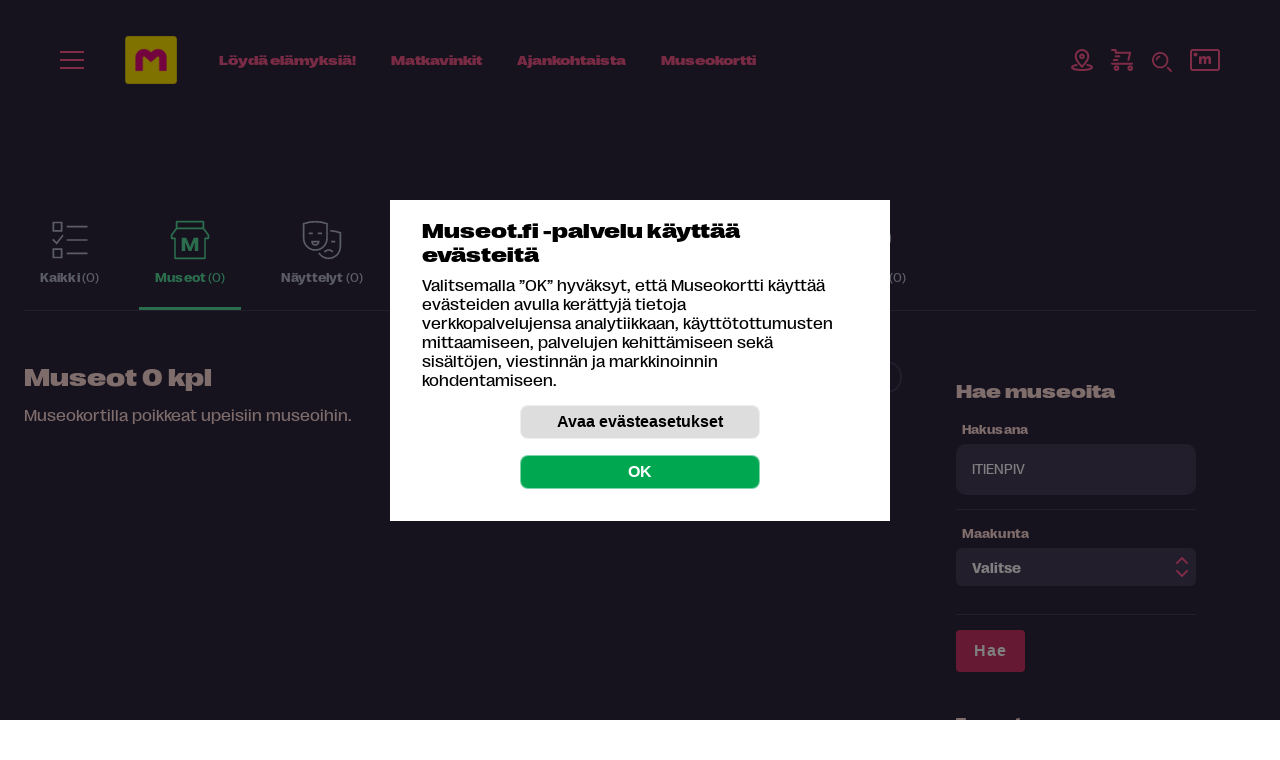

--- FILE ---
content_type: text/html; charset=utf-8
request_url: https://museot.fi/museohaku/?&x_hakulause=%C4ITIENP%C4IV%C4
body_size: 73141
content:
<!--  cachen kirjoituksen ohitus -->
<!doctype html>
<html lang="fi">
<head>
<meta http-equiv="Content-Type" content="text/html; charset=utf-8">
<title>Museot.fi - Haku: ITIENPIV</title>

<meta property="fb:app_id" content="310884593045171" />

<meta name="viewport" content="width=device-width, initial-scale=1">
<meta name="format-detection" content="telephone=no">
<link href="https://fonts.googleapis.com/css2?family=Baskervville:ital@0;1&display=swap" rel="stylesheet">
<link rel="shortcut icon" href="/favicon.png" type="image/x-icon">
<meta name="Author" content="Museot.fi">
<meta name="keywords" content="">
<meta name="Description" content="">
<meta name="robots" content="ALL">
<meta property="og:title" content="Museot.fi - Haku: ITIENPIV">
<meta property="og:description" content="">
<meta property="og:url" content="https://museot.fi/museohaku/index.php?x_hakulause=%C4ITIENP%C4IV%C4">
<meta property="og:site_name" content="www.museot.fi">
<meta property="og:type" content="website">
<meta property="og:image" content="https://museot.fi/kuvat/jakokuva-museot-fi.png">
<meta name="twitter:card" content="summary_large_image">
<meta name="twitter:site" content="@museokortti">
<meta name="twitter:image" content="https://museot.fi/kuvat/jakokuva-museot-fi.png">
<meta name="twitter:title" content="Museot.fi - Haku: ITIENPIV">
<link href="../fonts/style_fonts.css?x=2?ver=1.0.0" rel="stylesheet">
<!-- HUOM ../id/navi.css PUUTTUU -->
<style>.breadcrumblist{margin:0 0 0 0;font-size:88%;font-style:normal;font-weight:normal;color:#ff598f;text-align:left;text-transform:uppercase;}.breadcrumblist ol,#sisalto .kk_sisalto .breadcrumblist ol{margin:0;padding:0;list-style:none;}.breadcrumblist li,#sisalto .kk_sisalto .breadcrumblist ol li{margin:0 0 0 0.2em;padding:0;display:inline-block;background-image:none;}.breadcrumblist li:first-child{margin:0 0 0 0;}.breadcrumblist li:after{content:" /";}#sisalto .kk_sisalto .breadcrumblist a{text-decoration:none;color:#ff598f !important;font-weight:bold;font-size:1.6rem;}#sisalto .breadcrumblist a:active{text-decoration:none;}#sisalto .breadcrumblist a:visited{text-decoration:none;}#sisalto .breadcrumblist a:hover{text-decoration:underline;}@media only screen and (max-width:900px){.breadcrumblist{text-align:center;}#sisalto .kk_sisalto .breadcrumblist a{font-size:1.4rem;}}</style>
<style>#menushowhide{display:none;padding:0.3em 0;cursor:pointer;}</style>
<!-- HUOM /var/www/museotfi/public_html/nayttelykalenteri/../x_navi/navi_hvvvv_drop_ul_resp/li_1_tasoinen.css PUUTTUU -->
<!-- HUOM /var/www/museotfi/public_html/nayttelykalenteri/../x_navi/navi_hvvvv_drop_ul_resp/navi1.css PUUTTUU -->
<!-- HUOM /var/www/museotfi/public_html/nayttelykalenteri/../x_navi/navi_hvvvv_drop_ul_resp/navi2.css PUUTTUU -->
<!-- HUOM /var/www/museotfi/public_html/nayttelykalenteri/../x_navi/navi_hvvvv_drop_ul_resp/navi3.css PUUTTUU -->
<style>article.haku_rivi{border-top:1px solid #443c58;padding:0.2em 0 1em 0;clear:both;}article.haku_rivi a{display:block;}.haku_txt{float:left;width:65%;color:#ffdbd8;}.haku_txt h2{font-size:1em;color:#F5568A;}.haku_kuva{float:right;width:30%;text-align:right;padding:0.8em 0 1em 0;}.star{text-shadow:1px 1px 0px #999999;}</style>
<!-- HUOM ../mod_bannerit_1/banner.css PUUTTUU -->
<style>.header_levea_raita{background-color:#fff572;text-align:center;font-size:1.6rem;padding:1em;color:#2c253d;font-family:RightGrotesk-Wide;font-weight:bold;font-style:normal;line-height:1.38;letter-spacing:0.12px;}.header_levea_raita a{color:#2c253d;}.header_levea_raita .lue_lisaa{}.header_levea_raita img{margin:0 1em 0 0;vertical-align:middle;}@media only screen and (max-width:900px){.header_levea_raita{font-size:1.4rem;}.header_levea_raita img{height:20px;}}</style>
<style>.huomioi_banner #naviarea1{position:relative;top:auto;}.huomioi_banner #naviarea2{position:relative;top:auto;}</style>
<style>#cookie_ilmoitus_2020_overlay{position:fixed;background-color:rgba(0,0,0,0.5);top:0;left:0;z-index:10200;width:100%;height:100%;display:none;}#evastehallinta{cursor:pointer;}#cookie_ilmoitus_2020_opener{display:none;}#cookie_ilmoitus_2020_opener_txt{padding:0 1em;line-height:2em;background-color:#003882;border-top-left-radius:0.5em;border-top-right-radius:0.5em;transform-origin:0 0;-webkit-transform:rotate(-90deg);-moz-transform:rotate(-90deg);-o-transform:rotate(-90deg);-ms-transform:rotate(-90deg);transform:rotate(-90deg);white-space:nowrap;position:absolute;top:0;left:0;}#cookie_ilmoitus_2020{position:fixed;z-index:10210;display:none;top:50%;left:50%;-webkit-transform:translateY(-50%) translateX(-50%);-ms-transform:translateY(-50%) translateX(-50%);transform:translateY(-50%) translateX(-50%);width:90%;max-height:90vh;max-width:500px;overflow:auto;margin:0 auto;background-color:#ffffff;color:#000000;font-size:1em;}#cookie_ilmoitus_2020-pad{margin:0;padding:1em 2em;max-width:1000px;margin:0 auto;}#cookie_ilmoitus_2020 br{display:none;}#cookie_ilmoitus_2020 p br{display:inline;}#cookie_ilmoitus_2020.evastelupa_0 .lupa_0,#cookie_ilmoitus_2020.evastelupa_0 .cookie_alku_txt{display:block;}#cookie_ilmoitus_2020.evastelupa_0 .cookie_asetukset_txt{display:none;}#cookie_ilmoitus_2020.evastelupa_1 .cookie_alku_txt,#cookie_ilmoitus_2020.evastelupa_-1 .cookie_alku_txt{display:none;}#cookie_ilmoitus_2020.evastelupa_1 .cookie_asetukset_txt,#cookie_ilmoitus_2020.evastelupa_-1 .cookie_asetukset_txt{display:block;}#cookie_ilmoitus_2020.evastelupa_asetukset .cookie_alku_txt{display:none;}#cookie_ilmoitus_2020.evastelupa_asetukset .cookie_asetukset_txt{display:block;}#cookie_ilmoitus_2020.evastelupa_asetukset #lupa_0_area{display:none;}#cookie_ilmoitus_2020.evastelupa_0 .lupa_1-1,#cookie_ilmoitus_2020.evastelupa_0 .cookie_asetukset_txt{display:none;}#cookie_ilmoitus_2020.evastelupa_1 .lupa_0,#cookie_ilmoitus_2020.evastelupa_-1 .lupa_0{display:none;}#cookie_ilmoitus_2020.evastelupa_1 .lupa_1-1,#cookie_ilmoitus_2020.evastelupa_-1 .lupa_1-1{display:block;}#cookie_ilmoitus_2020 .sulje{float:right;margin:1em 1em 0 0;} #cookie_ilmoitus_2020 .sulje button{cursor:pointer;display:none;height:20px;width:20px;overflow:hidden;border-radius:0;padding:0;line-height:1em;background-color:#ffffff;}#cookie_ilmoitus_2020 .sulje button svg{height:20px;width:20px;}#cookie_ilmoitus_2020 .cookie_flex_mid{}#cookie_ilmoitus_2020 .cookie_flex_mid .teksti{margin:0 20px 0 0;}#cookie_ilmoitus_2020 .cookie_flex_mid .buttonit{margin:0 0;}#cookie_ilmoitus_2020 h2{margin:0 0 0.5em 0;font-weight:bold;font-style:normal;font-size:1.25em;color:#000000;}#cookie_asetukset_buttonit{text-align:center;}#cookie_ilmoitus_2020 input[type="submit"],#cookie_ilmoitus_2020 button,#cookie_ilmoitus_2020 a.button{display:inline-block;margin:0 0.5em;padding:0 0;border:1px solid rgba(255,255,255,0.5);border-radius:0.5em;overflow:hidden;font-size:1.0em;font-weight:bold;line-height:2em;background-color:#dddddd;color:#000000;width:15em;text-align:center;cursor:pointer;}#cookie_ilmoitus_2020 .talleta_area{margin:0 0 0 0;}.lupa_1-1{font-weight:bold;border-left:1px solid rgba(255,255,255,0.5);padding:0 0 0 0;}.lupa_1-1 input[type="radio"]{margin:0 0.2em 0 0;}#lupa_0_area{text-align:center;}#cookie_ilmoitus_2020 input[type="submit"]#cookie_salli{background-color:#00A751;color:#ffffff;}#cookie_ilmoitus_2020 button#cookie_asetukset{background-color:#dddddd;font-weight:bold;font-style:normal;}</style>
<style>.bannerinosto-ikonilla{text-align:center;margin:0 auto;display:flex;justify-content:center;padding:20px 24px 20px 24px;margin:50px 0 0 0;}.x_runko_nayttely .bannerinosto-ikonilla{padding:20px 0px;}.x_runko_nayttely .bannerinosto-ikonilla h2{padding:0;margin:0;}@media (min-width:540px){.bannerinosto-ikonilla{padding:20px 40px 80px 40px;}}@media (min-width:768px){#x_runko_teksti .bannerinosto-ikonilla,.bannerinosto-ikonilla{padding:50px 40px;}}@media (min-width:900px){.bannerinosto-ikonilla{padding:50px 60px;}}@media (min-width:1100px){.bannerinosto-ikonilla{padding:50px 60px;}}.bannerinosto-ikonilla.-vaalea-bg a{background-color:#ffdbd8;}.bannerinosto-ikonilla a{max-width:340px;border-radius:200px;height:100%;display:flex;flex-direction:column;position:relative;padding:16px 128px 16px 36px;background-color:#ffdbd8;box-shadow:0 10px 20px 0 rgba(0,0,0,0.13);transform:translateY(0);transition:box-shadow 0.25s ease-in-out,transform 0.25s ease-in-out,background-color 0.25s ease-in-out;}#x_runko_levea_museokortti .bannerinosto-ikonilla a,#x_runko_levea_museokortti .bannerinosto-ikonilla a:hover,.x_runko_mhaw .bannerinosto-ikonilla a,.x_runko_mhaw .bannerinosto-ikonilla a:hover,.x_runko_nayttely .bannerinosto-ikonilla a,.x_runko_nayttely .bannerinosto-ikonilla a:hover{box-shadow:none;}@media (min-width:430px){.bannerinosto-ikonilla a{padding:16px 160px 16px 36px;}}@media (min-width:768px){#x_runko_teksti .bannerinosto-ikonilla a,.bannerinosto-ikonilla a{flex-direction:row;border-radius:200px;padding:16px 160px 16px 36px;max-width:900px;align-items:center;}}@media (min-width:830px){.bannerinosto-ikonilla a{padding:16px 148px 16px 36px;}}@media (min-width:1024px){.bannerinosto-ikonilla a{padding:16px 148px 16px 40px;}}.bannerinosto-ikonilla a:hover{text-decoration:none;box-shadow:0 42px 40px 0 rgba(0,0,0,0.13);transform:translateY(-4px);background-color:#fff463;background-color:#ffdbd8;}.bannerinosto-ikonilla a:hover .teksti{text-decoration:none;}.bannerinosto-ikonilla a .ikoni img{display:none;}@media (min-width:768px){#x_runko_teksti .bannerinosto-ikonilla a .ikoni img,.bannerinosto-ikonilla a .ikoni img{display:block;margin-right:24px;}}.bannerinosto-ikonilla a .kuva img{position:absolute;bottom:0;right:36px;margin:0 auto;height:96px;width:auto;}@media (min-width:768px){#x_runko_teksti .bannerinosto-ikonilla a .kuva img,.bannerinosto-ikonilla a .kuva img{height:116px;right:36px;}}.bannerinosto-ikonilla a .teksti{color:#2c253d;text-align:left;font-size:1.2rem;line-height:1.2;font-style:normal;font-family:"RightGrotesk-Wide",sans-serif;font-weight:600;}@media (min-width:430px){.bannerinosto-ikonilla a .teksti{font-size:1.4rem;}}@media (min-width:768px){#x_runko_teksti .bannerinosto-ikonilla a .teksti,.bannerinosto-ikonilla a .teksti{flex:1;font-size:1.4rem;padding-right:40px;font-family:"RightGrotesk-SpatialDark",sans-serif;font-weight:normal;}}@media (min-width:900px){.bannerinosto-ikonilla a .teksti{font-size:1.6rem;}}.bannerinosto-ikonilla a .teksti strong{font-style:normal;letter-spacing:0;font-family:"RightGrotesk-Wide",sans-serif;font-weight:600;}@media (min-width:768px){#x_runko_teksti .bannerinosto-ikonilla a .teksti strong,.bannerinosto-ikonilla a .teksti strong{font-family:"RightGrotesk-SpatialDark",sans-serif;font-weight:normal;}}</style>
<style>.bannerinosto2{text-align:center;margin:0 auto;display:flex;justify-content:center;padding:70px 24px 60px 24px;}@media (min-width:540px){.bannerinosto2{padding:100px 40px 80px 40px;}}@media (min-width:768px){#x_runko_teksti .bannerinosto2,.bannerinosto2{padding:80px 40px;}}@media (min-width:900px){.bannerinosto2{padding:80px 60px;}}@media (min-width:1100px){.bannerinosto2{padding:104px 60px;}}.bannerinosto2.-kk a{background-image:url(/../mod_bannerit_1/nosto2/kk-viivat-bg.svg);background-repeat:no-repeat;background-position:6px 0;background-size:cover;}@media (min-width:430px){.bannerinosto2.-kk a{background-position:16px 0;}}@media (min-width:768px){#x_runko_teksti .bannerinosto2.-kk a,.bannerinosto2.-kk a{background-position:-90px 0;background-size:240px 151px;}}@media (min-width:830px){.bannerinosto2.-kk a{background-position:-60px 0;}}@media (min-width:1024px){.bannerinosto2.-kk a{background-position:-40px 0;}}@media (min-width:1100px){.bannerinosto2.-kk a{background-position:10px 0;}}@media (min-width:1200px){.bannerinosto2.-kk a{background-position:24px 0;}}.bannerinosto2 a{max-width:340px;border-radius:24px;height:100%;display:flex;flex-direction:column;position:relative;padding:140px 24px 48px 24px;background-color:#fff572;box-shadow:0 22px 100px 0 rgba(0,0,0,0.33);transition:box-shadow 0.25s ease-in-out;}@media (min-width:430px){.bannerinosto2 a{padding:140px 48px 48px 48px;}}@media (min-width:768px){#x_runko_teksti .bannerinosto2 a,.bannerinosto2 a{flex-direction:row;border-radius:200px;padding:20px 24px 20px 140px;max-width:800px;align-items:center;}}@media (min-width:830px){.bannerinosto2 a{padding:20px 24px 20px 180px;}}@media (min-width:1024px){.bannerinosto2 a{padding:20px 40px 20px 200px;}}@media (min-width:1100px){.bannerinosto2 a{padding:32px 48px 32px 230px;}}@media (min-width:1200px){.bannerinosto2 a{padding:32px 48px 32px 260px;}}.bannerinosto2 a:hover{text-decoration:none;box-shadow:0 42px 100px 0 rgba(0,0,0,0.43);}.bannerinosto2 a:hover .kuva img{transform:translateY(-4px);}.bannerinosto2 a:hover .teksti{text-decoration:none;}.bannerinosto2 a:hover .nappi{box-shadow:0 24px 24px -16px rgba(0,0,0,0.2);background-color:#e4366f;border-color:#e4366f;}.bannerinosto2 a .kuva img{position:absolute;top:-78px;left:0;right:0;margin:0 auto;height:210px;width:auto;transform:translateY(0);transition:transform 0.25s ease-in-out;}@media (min-width:768px){#x_runko_teksti .bannerinosto2 a .kuva img,.bannerinosto2 a .kuva img{height:124px;top:-24px;right:auto;left:16px;}}@media (min-width:830px){.bannerinosto2 a .kuva img{height:164px;top:-32px;left:24px;}}@media (min-width:1024px){.bannerinosto2 a .kuva img{height:184px;top:-38px;left:32px;}}@media (min-width:1100px){.bannerinosto2 a .kuva img{height:204px;top:-40px;}}@media (min-width:1200px){.bannerinosto2 a .kuva img{height:244px;top:-60px;}}.bannerinosto2 a .teksti{color:#2c253d;text-align:center;font-size:2rem;line-height:1.2;font-weight:normal;font-style:normal;font-family:"RightGrotesk-SpatialLight",sans-serif;margin-bottom:4px;}@media (min-width:430px){.bannerinosto2 a .teksti{font-size:2.4rem;}}@media (min-width:768px){#x_runko_teksti .bannerinosto2 a .teksti,.bannerinosto2 a .teksti{text-align:left;flex:1;font-size:1.6rem;padding-right:40px;}}@media (min-width:900px){.bannerinosto2 a .teksti{font-size:1.8rem;}}@media (min-width:1024px){.bannerinosto2 a .teksti{font-size:2rem;}}@media (min-width:1100px){.bannerinosto2 a .teksti{font-size:2.4rem;}}.bannerinosto2 a .teksti strong{font-family:"RightGrotesk-SpatialDark",sans-serif;font-weight:normal;font-style:normal;letter-spacing:0;}.bannerinosto2 a .nappi{align-self:center;position:absolute;bottom:-24px;}@media (min-width:768px){#x_runko_teksti .bannerinosto2 a .nappi,.bannerinosto2 a .nappi{justify-self:flex-end;position:static;bottom:auto;font-size:1.2rem;}}@media (min-width:1100px){.bannerinosto2 a .nappi{font-size:1.4rem;}}</style>
<style>.bannerinosto3{text-align:center;margin:0 auto;display:flex;justify-content:center;padding:70px 24px 60px 24px;}@media (min-width:540px){.bannerinosto3{padding:100px 40px 80px 40px;}}@media (min-width:768px){#x_runko_teksti .bannerinosto3,.bannerinosto3{padding:80px 40px;}}@media (min-width:900px){.bannerinosto3{padding:80px 60px;}}@media (min-width:1100px){.bannerinosto3{padding:104px 60px;}}.bannerinosto3.-vaalea-bg a{background-color:#ffdbd8;}.bannerinosto3 a{max-width:340px;border-radius:24px;height:100%;display:flex;flex-direction:column;position:relative;padding:140px 24px 48px 24px;background-color:#fff572;box-shadow:0 22px 100px 0 rgba(0,0,0,0.33);transition:box-shadow 0.25s ease-in-out;}@media (min-width:430px){.bannerinosto3 a{padding:140px 48px 48px 48px;}}@media (min-width:768px){#x_runko_teksti .bannerinosto3 a,.bannerinosto3 a{flex-direction:row;border-radius:200px;padding:20px 24px 20px 140px;max-width:800px;align-items:center;}}@media (min-width:830px){.bannerinosto3 a{padding:20px 24px 20px 180px;}}@media (min-width:1024px){.bannerinosto3 a{padding:20px 40px 20px 200px;}}@media (min-width:1100px){.bannerinosto3 a{padding:32px 48px 32px 230px;}}@media (min-width:1200px){.bannerinosto3 a{padding:32px 48px 32px 260px;}}.bannerinosto3 a:hover{text-decoration:none;box-shadow:0 42px 100px 0 rgba(0,0,0,0.43);}.bannerinosto3 a:hover .kuva img{transform:translateY(-4px);}.bannerinosto3 a:hover .teksti{text-decoration:none;}.bannerinosto3 a:hover .nappi{box-shadow:0 24px 24px -16px rgba(0,0,0,0.2);background-color:#e4366f;border-color:#e4366f;}.bannerinosto3 a .kuva img{position:absolute;top:-78px;left:0;right:0;margin:0 auto;height:210px;width:auto;transform:translateY(0);transition:transform 0.25s ease-in-out;}@media (min-width:768px){#x_runko_teksti .bannerinosto3 a .kuva img,.bannerinosto3 a .kuva img{height:124px;top:-24px;right:auto;left:16px;}}@media (min-width:830px){.bannerinosto3 a .kuva img{height:164px;top:-32px;left:24px;}}@media (min-width:1024px){.bannerinosto3 a .kuva img{height:184px;top:-38px;left:32px;}}@media (min-width:1100px){.bannerinosto3 a .kuva img{height:204px;top:-40px;}}@media (min-width:1200px){.bannerinosto3 a .kuva img{height:244px;top:-60px;}}.bannerinosto3 a .teksti{color:#2c253d;text-align:center;font-size:2rem;line-height:1.2;font-weight:normal;font-style:normal;font-family:"RightGrotesk-SpatialLight",sans-serif;margin-bottom:4px;}@media (min-width:430px){.bannerinosto3 a .teksti{font-size:2.4rem;}}@media (min-width:768px){#x_runko_teksti .bannerinosto3 a .teksti,.bannerinosto3 a .teksti{text-align:left;flex:1;font-size:1.6rem;padding-right:40px;}}@media (min-width:900px){.bannerinosto3 a .teksti{font-size:1.8rem;}}@media (min-width:1024px){.bannerinosto3 a .teksti{font-size:2rem;}}@media (min-width:1100px){.bannerinosto3 a .teksti{font-size:2.4rem;}}.bannerinosto3 a .teksti strong{font-family:"RightGrotesk-SpatialDark",sans-serif;font-weight:normal;font-style:normal;letter-spacing:0;}.bannerinosto3 a .nappi{align-self:center;position:absolute;bottom:-24px;}@media (min-width:768px){.bannerinosto3 a .nappi{justify-self:flex-end;position:static;bottom:auto;font-size:1.2rem;}}@media (min-width:1100px){.bannerinosto3 a .nappi{font-size:1.4rem;}}</style>
<style>.lataa_sovellus{padding:0px 24px;max-width:920px;margin:0 auto;font-size:2.8rem;line-height:1.14;color:#2c253d;font-weight:300;font-family:RightGrotesk-SpatialLight;}.lataa_sovellus .teksti{width:60%;text-align:left;}.lataa_sovellus .kuva{width:33.333%;}.lataa_sovellus strong{font-family:RightGrotesk-SpatialDark;font-weight:300;}.lataa_sovellus{font-size:calc(16px + (28 - 16) * ((100vw - 600px) / (1400 - 600)));}@media only screen and (min-width:1400px){.lataa_sovellus{font-size:2.8rem;}}@media only screen and (max-width:600px){.lataa_sovellus{font-size:1.6rem;}}</style>
<style>.kampanjanosto{text-align:center;margin:0 auto;display:flex;justify-content:center;padding:120px 24px 60px 24px;}@media (min-width:540px){.kampanjanosto{padding:100px 40px 80px 40px;}}@media (min-width:768px){#x_runko_teksti .kampanjanosto,.kampanjanosto{padding:80px 40px;}}@media (min-width:900px){.kampanjanosto{padding:80px 60px;}}@media (min-width:1100px){.kampanjanosto{padding:104px 60px;}}.kampanjanosto.-vaalea-bg a{background-color:#ffdbd8;}.kampanjanosto a{max-width:340px;border-radius:200px;height:100%;display:flex;flex-direction:column;position:relative;padding:16px 128px 16px 36px;background-color:#ffdbd8;transform:translateY(0);transition:box-shadow 0.25s ease-in-out,transform 0.25s ease-in-out,background-color 0.25s ease-in-out;}#x_runko_levea_museokortti .kampanjanosto a,#x_runko_levea_museokortti .kampanjanosto a:hover,.x_runko_mhaw .kampanjanosto a,.x_runko_mhaw .kampanjanosto a:hover{box-shadow:none;}@media (min-width:430px){.kampanjanosto a{padding:16px 160px 16px 36px;}}@media (min-width:768px){#x_runko_teksti .kampanjanosto a,.kampanjanosto a{flex-direction:row;border-radius:200px;padding:16px 160px 16px 36px;max-width:900px;align-items:center;}}@media (min-width:830px){.kampanjanosto a{padding:16px 148px 16px 36px;}}@media (min-width:1024px){.kampanjanosto a{padding:16px 148px 16px 40px;}}.kampanjanosto a:hover{text-decoration:none;transform:translateY(-4px);background-color:#ffdbd8;}.kampanjanosto a:hover .teksti{text-decoration:none;}.kampanjanosto a .ikoni img{display:none;}@media (min-width:768px){#x_runko_teksti .kampanjanosto a .ikoni img,.kampanjanosto a .ikoni img{display:block;margin-right:24px;}}.kampanjanosto a .kuva img{position:absolute;bottom:0;right:36px;margin:0 auto;height:96px;width:auto;}@media (min-width:768px){#x_runko_teksti .kampanjanosto a .kuva img,.kampanjanosto a .kuva img{height:116px;right:36px;}}.kampanjanosto a .teksti{color:#2c253d;text-align:left;font-size:1.2rem;line-height:1.2;font-style:normal;font-family:"RightGrotesk-Wide",sans-serif;font-weight:600;}@media (min-width:430px){.kampanjanosto a .teksti{font-size:1.4rem;}}@media (min-width:768px){#x_runko_teksti .kampanjanosto a .teksti,.kampanjanosto a .teksti{flex:1;font-size:1.4rem;padding-right:40px;font-family:"RightGrotesk-SpatialDark",sans-serif;font-weight:normal;}}@media (min-width:900px){.kampanjanosto a .teksti{font-size:1.6rem;}}.kampanjanosto a .teksti strong{font-style:normal;letter-spacing:0;font-family:"RightGrotesk-Wide",sans-serif;font-weight:600;}@media (min-width:768px){#x_runko_teksti .kampanjanosto a .teksti strong,.kampanjanosto a .teksti strong{font-family:"RightGrotesk-SpatialDark",sans-serif;font-weight:normal;}}</style>
<style>.nosto6{text-align:center;margin:0 auto;display:flex;justify-content:center;padding:40px 24px 40px 24px;}@media (min-width:540px){.nosto6{padding:40px 40px 40px 40px;}}@media (min-width:768px){#x_runko_teksti .nosto6,.nosto6{padding:40px 40px;}}@media (min-width:900px){.nosto6{padding:40px 60px;}}@media (min-width:1100px){.nosto6{padding:40px 60px;}}.nosto6.-vaalea-bg a{background-color:#ffdbd8;}.nosto6 a{max-width:340px;border-radius:200px;height:100%;display:flex;flex-direction:column;position:relative;padding:16px 128px 16px 36px;background-color:#ffdbd8;transform:translateY(0);transition:box-shadow 0.25s ease-in-out,transform 0.25s ease-in-out,background-color 0.25s ease-in-out;}#x_runko_levea_museokortti .nosto6 a,#x_runko_levea_museokortti .nosto6 a:hover,.x_runko_mhaw .nosto6 a,.x_runko_mhaw .nosto6 a:hover{box-shadow:none;}@media (min-width:430px){.nosto6 a{padding:16px 160px 16px 36px;}}@media (min-width:768px){#x_runko_teksti .nosto6 a,.nosto6 a{flex-direction:row;border-radius:200px;padding:16px 160px 16px 36px;max-width:500px;align-items:center;}}@media (min-width:830px){.nosto6 a{padding:16px 148px 16px 36px;}}@media (min-width:1024px){.nosto6 a{padding:16px 148px 16px 40px;}}.nosto6 a:hover{text-decoration:none;transform:translateY(-4px);background-color:#ffdbd8;}.nosto6 a:hover .teksti{text-decoration:none;}.nosto6 a .ikoni img{display:none;}@media (min-width:768px){#x_runko_teksti .nosto6 a .ikoni img,.nosto6 a .ikoni img{display:block;margin-right:24px;}}.nosto6 a .kuva img{position:absolute;bottom:0;right:36px;top:-21px;margin:0 auto;height:96px;width:auto;}@media (max-width:600px){.nosto6 a .kuva img{top:-13px;}}@media (min-width:768px){#x_runko_teksti .nosto6 a .kuva img,.nosto6 a .kuva img{height:116px;right:36px;}}.nosto6 a .teksti{color:#2c253d;text-align:left;font-size:1.2rem;line-height:1.2;font-style:normal;font-family:"RightGrotesk-Wide",sans-serif;font-weight:600;}@media (min-width:430px){.nosto6 a .teksti{font-size:1.4rem;}}@media (min-width:768px){#x_runko_teksti .nosto6 a .teksti,.nosto6 a .teksti{flex:1;font-size:1.4rem;padding-right:40px;font-family:"RightGrotesk-SpatialDark",sans-serif;font-weight:normal;}}@media (min-width:900px){.nosto6 a .teksti{font-size:1.6rem;}}.nosto6 a .teksti strong{font-style:normal;letter-spacing:0;font-family:"RightGrotesk-Wide",sans-serif;font-weight:600;}@media (min-width:768px){#x_runko_teksti .nosto6 a .teksti strong,.nosto6 a .teksti strong{font-family:"RightGrotesk-SpatialDark",sans-serif;font-weight:normal;}}</style>
<style>.bannerinosto7{text-align:center;margin:0 auto;display:flex;justify-content:center;padding:70px 0 60px 0;margin:0 0em;}@media (min-width:540px){.bannerinosto7{padding:100px 0 80px 0;}}@media (min-width:768px){#x_runko_teksti .bannerinosto7,.bannerinosto7{padding:80px 0;}}@media (min-width:900px){.bannerinosto7{padding:80px 0;margin:0 -1em;}}@media (min-width:1100px){.bannerinosto7{padding:104px 0;margin:0 -4em;}}.bannerinosto7.-vaalea-bg a{background-color:#ffdbd8;}.bannerinosto7 a{max-width:340px;border-radius:24px;height:100%;display:flex;flex-direction:column;position:relative;padding:140px 24px 48px 24px;background-color:#fff572;box-shadow:0 22px 40px 0 rgba(0,0,0,0.13);transition:box-shadow 0.25s ease-in-out;}@media (min-width:430px){.bannerinosto7 a{padding:140px 48px 48px 48px;}}@media (min-width:768px){#x_runko_teksti .bannerinosto7 a,.bannerinosto7 a{flex-direction:row;border-radius:200px;padding:20px 24px 20px 140px;max-width:800px;align-items:center;}}@media (min-width:830px){.bannerinosto7 a{padding:20px 24px 20px 180px;}}@media (min-width:1024px){.bannerinosto7 a{padding:20px 40px 20px 200px;}}@media (min-width:1100px){.bannerinosto7 a{padding:32px 48px 32px 230px;}}@media (min-width:1200px){.bannerinosto7 a{padding:32px 48px 32px 260px;}}.bannerinosto7 a:hover{text-decoration:none;box-shadow:0 42px 40px 0 rgba(0,0,0,0.13);}.bannerinosto7 a:hover .kuva img{transform:translateY(-4px);}.bannerinosto7 a:hover .teksti{text-decoration:none;}.bannerinosto7 a:hover .nappi{box-shadow:0 24px 24px -16px rgba(0,0,0,0.2);background-color:#e4366f;border-color:#e4366f;}.bannerinosto7 a .kuva img{position:absolute;top:-78px;left:0;right:0;margin:0 auto;height:210px;width:auto;transform:translateY(0);transition:transform 0.25s ease-in-out;}@media (min-width:768px){#x_runko_teksti .bannerinosto7 a .kuva img,.bannerinosto7 a .kuva img{height:124px;top:-24px;right:auto;left:16px;}}@media (min-width:830px){.bannerinosto7 a .kuva img{height:164px;top:-32px;left:24px;}}@media (min-width:1024px){.bannerinosto7 a .kuva img{height:184px;top:-38px;left:32px;}}@media (min-width:1100px){.bannerinosto7 a .kuva img{height:204px;top:-40px;}}@media (min-width:1200px){}.bannerinosto7 a .teksti{color:#2c253d;text-align:center;font-size:2rem;line-height:1.2;font-weight:normal;font-style:normal;font-family:"RightGrotesk-SpatialLight",sans-serif;margin-bottom:4px;}@media (min-width:430px){.bannerinosto7 a .teksti{font-size:2.4rem;}}@media (min-width:768px){#x_runko_teksti .bannerinosto7 a .teksti,.bannerinosto7 a .teksti{text-align:left;flex:1;font-size:1.6rem;padding-right:40px;}}@media (min-width:900px){.bannerinosto7 a .teksti{font-size:1.8rem;}}@media (min-width:1024px){.bannerinosto7 a .teksti{font-size:2rem;}}@media (min-width:1100px){.bannerinosto7 a .teksti{font-size:2.4rem;}}.bannerinosto7 a .teksti strong{font-family:"RightGrotesk-SpatialDark",sans-serif;font-weight:normal;font-style:normal;letter-spacing:0;}.bannerinosto7 a .nappi{align-self:center;position:absolute;bottom:-24px;}@media (min-width:768px){.bannerinosto7 a .nappi{justify-self:flex-end;position:static;bottom:auto;font-size:1.2rem;}}@media (min-width:1100px){.bannerinosto7 a .nappi{font-size:1.4rem;}}</style>
<style>#museokortti_karuselliarea,.slider-wrapper,.karuselli_data{}.CarouSlide{background-color:#eaeaea;width:100%;height:100%;}ul.slider-holder{margin:0;padding:0;list-style:none;width:100%;height:100%;}ul.slider-holder li{padding:0;margin:0;width:100%;display:block;list-style:none;color:#000000;z-index:100;}.s-active{position:relative;top:0;left:0;}ul.slider-holder a{text-decoration:none;color:#000000;} ul.slider-nav{position:absolute;z-index:3000;margin:-30px 0 0 0;padding:0;text-align:center;font-size:100%;list-style:none;width:100%;}ul.slider-nav li{display:inline;margin:0 10px;padding:0;text-align:center;}ul.slider-nav li a{position:absolute;background-color:rgba(255,255,255,0.75);color:rgba(255,255,255,0);border-radius:50%;font-weight:bold;height:10px;width:10px;margin:0 0 0 -0.5em;line-height:1em;text-decoration:none;overflow:hidden;}ul.slider-nav li.active a{background-color:rgba(252,62,126,1);color:rgba(252,62,126,0);}ul.slider-nav a:hover{text-decoration:none;}ul.slideshow-back-next{position:absolute;z-index:3000;width:100%;margin:16px 0 0 0;padding:0;text-align:center;font-size:69%;list-style:none;}ul.slideshow-back-next li{margin:0;padding:0;text-align:center;width:10%;min-width:4em;background-repeat:no-repeat;background-position:center;cursor:pointer;height:50px;}ul.slideshow-back-next li.back-button{float:left;background-image:url(/../mod_lisakuvat_museokortti/carouslide_cover_resp/css/prev.png);}ul.slideshow-back-next li.next-button{float:right;background-image:url(/../mod_lisakuvat_museokortti/carouslide_cover_resp/css/next.png);}.karuselli_data{width:100%;overflow:hidden;background-repeat:no-repeat;background-position:50% 50%;-webkit-background-size:cover;-moz-background-size:cover;-o-background-size:cover;background-size:cover;}.karuselli_data .kalvo{height:100%;width:100%;background-image:linear-gradient(to bottom,rgba(0,0,0,0) 50%,rgba(0,0,0,0.7));}.karuselli_data .page_width{height:calc( 100% - 140px );max-width:1400px;position:relative;z-index:2;}.karuselli_data .tbl{width:100%;height:100%;}.karuselli_data .tbl_cell{height:100%;vertical-align:bottom;}.karuselli_teksti{margin:0;padding:0 2%;color:#ffffff;font-size:40px;font-weight:700;line-height:1.5em;letter-spacing:0.05em;text-align:center;text-shadow:2px 2px 4px #000000;}.karuselli_teksti h2{font-size:2em;margin:0 0 0.5em 0;}.karuselli_teksti p{margin:0;}@media only screen and (max-width:1200px){.karuselli_teksti{font-size:30px;}}@media only screen and (max-width:940px){.karuselli_teksti{font-size:24px;}}@media only screen and (max-width:850px){.karuselli_teksti{font-size:20px;}}@media only screen and (max-width:700px){.karuselli_data .page_width{height:calc( 100% - 40px );}.karuselli_teksti{font-size:18px;}}</style>
<style>.x_runko_levea_museokortti a{color:#fc3e7e;}#karusellimaski{position:absolute;width:100%;right:0;z-index:101;background-image:url(/kuvat/icon/museokortti-vino-maski.png);background-repeat:no-repeat;background-position:100% 0%;-webkit-background-size:cover;-moz-background-size:cover;-o-background-size:cover;background-size:cover;}.apuotsikko{font-family:RightGrotesk-SpatialDark;font-size:16px;font-weight:normal;font-stretch:normal;font-style:normal;line-height:1.25;letter-spacing:normal;color:#ff598f;}.kapea_palsta h1,.kapea_palsta h2.iso{font-family:RightGrotesk-SpatialDark;font-size:40px;font-weight:normal;font-stretch:normal;font-style:normal;line-height:1.2;letter-spacing:normal;color:#2c253d;margin:0.5em 0 1em 0;}table#museokortin_hyodyt td{font-family:RightGrotesk-Wide;font-size:20px;font-weight:bold;line-height:1.4;letter-spacing:normal;color:#5e334f;padding:0 0 2em 0;text-align:left;}table#museokortin_hyodyt td:first-child{width:75px;}.kapea_palsta .kohteet_navi{border:0;}#museokortti_vaiheet_sisalto{background-color:#2c253d;padding:2em 0;}#museokortti_vaiheet_sisalto .kapea_palsta{color:#ffdbd8;}.kapea_palsta h2.iso{color:#ffdbd8;font-size:32px;line-height:1.13;}.x_runko_levea_museokortti_tekstit{padding:3em 0;text-align:left;}.x_runko_levea_museokortti_tekstit .page_width{padding:0 1em;max-width:1300px;}#museokortti_palsta_vasen{float:left;width:48%;}#museokortti_palsta_oikea{float:right;width:48%;}#museokortti_palsta_vasen,#museokortti_palsta_vasen #sisalto,#museokortti_palsta_oikea{font-size:14px;line-height:1.6em;} #laatikkonavi{width:100%;margin:100px 0 0 0;}#laatikkonavi ul{display:flex;flex-direction:row;flex-wrap:nowrap;justify-content:center;align-items:center;}#laatikkonavi ul li{margin:0 1em;font-family:'Montserrat',Arial,Helvetica,sans-serif;font-weight:bold;font-size:14px;}#laatikkonavi ul li a{display:block;height:2.6em;line-height:2.6em;width:9.0em;text-align:center;color:#FFFFFF;}.vihrea{background-color:#57dd9d;}.lila{background-color:#b672f3;}.oranssi{background-color:#f2aa87;}.keltainen{background-color:#f7ca4e;}.turkoosi{background-color:#57c4be;}@media only screen and (max-width:1000px){#nelisarake .sarake{width:50%;}}@media only screen and (max-width:800px){#laatikkonavi ul{justify-content:space-between;}#laatikkonavi ul li{margin:0 ;}}@media only screen and (max-width:700px){#laatikkonavi{display:table;width:100%;position:relative;margin:0;}#laatikkonavi ul{display:table-row;}#laatikkonavi ul li{display:table-cell;margin:0;width:20%;font-size:12px;}#laatikkonavi ul li a{width:auto;padding:0 1em;}}@media only screen and (max-width:600px){#laatikkonavi ul li{width:auto;}#nelisarake{display:block;}#nelisarake .sarake{width:auto;}#museokortti_palsta_vasen,#museokortti_palsta_oikea{float:none;width:auto;}.kapea_palsta h2.iso{color:#ffdbd8;font-size:2.2rem;line-height:1.13;}}@media only screen and (max-width:500px){#laatikkonavi ul li{font-size:10px;}#laatikkonavi ul li a{padding:0 0.5em;}}</style>
<style>html,body{-moz-osx-font-smoothing:grayscale;-webkit-font-smoothing:antialiased;text-rendering:optimizeLegibility;}html{font-size:10px;font-size:0.625em;}body{font-size:16px;font-size:1.6em;font-family:RightGrotesk-Wide,Arial,Helvetica,sans-serif;height:100%;}table,td{font-size:1em;font-weight:normal;vertical-align:top;border-spacing:0;}a{text-decoration:underline;}a:hover{text-decoration:none;}a{color:#BA3B65;}#sisalto,#editor1,#editor2,#editor3,#editor4,#editor5,#editor6,#editor7,#editor8{font-size:1.6rem;color:#5e334f;line-height:1.6em;}#alasivu_palsta_vasen .teksti{font-size:88%;}strong,b{font-weight:bold;}small{font-size:0.8em;}img{border:0;}main img,#sisalto img,#editor1 img,#editor2 img,#editor3 img,#editor4 img,#editor5 img,#editor6 img,#editor7 img,#editor8 img{vertical-align:baseline;}#sisalto table{line-height:1.5em;}h1,h2,h3,h4,h5,h6{line-height:normal;}h1{font-size:1.5em;margin:0 0 0.5em 0;}h2{font-size:1.33em;margin:0em 0em 0.2em 0em;font-family:RightGrotesk-SpatialDark;font-weight:normal;line-height:1.2;letter-spacing:normal;}h3{font-size:1.13em;margin:0em 0em 0.3em 0em;}h4{font-size:1.0em;margin:0em 0em 1em 0em;}p{margin:0em 0em 1em 0em;}.editor-body ul,#sisalto ul{margin:0 0 1em 1.5em;padding:0;list-style:disc;}.editor-body ul li ul,#sisalto ul li ul{list-style:circle;}.editor-body ol,#sisalto ol{margin:0 0 1em 1.5em;padding:0;list-style-type:decimal;}.editor-body li,#sisalto li{padding:0;margin:0;}sup,sub{height:0;line-height:1em;vertical-align:baseline;position:relative;font-size:0.91em;}sup{bottom:0.3em;}sub{top:.2em;}abbr{text-decoration:none;}input{font-size:1em;font-weight:normal;}textarea{font-size:1em;font-weight:normal;}hr{border:0;height:1px;background-color:#eaeaea;color:#eaeaea;clear:both;}blockquote{margin:0em 0em 0em 2em;}fieldset{margin:0;padding:0;border:0;}legend{margin:0;padding:0;border:0;font-weight:bold;}#sisalto table td,#editor1 table td,#editor2 table td,#editor3 table td,#editor4 table td{vertical-align:top;}#sisalto table th,#editor1 table th,#editor2 table th,#editor3 table th,#editor4 table th{vertical-align:top;text-align:left;}#editor1 table td,#editor2 table td,#editor3 table td,#editor4 table td,#editor1 table th,#editor2 table th,#editor3 table th,#editor4 table th{border:1px #cccccc dotted;}#sisalto table tr th,#editor1 table tr th,#editor2 table tr th,#editor3 table tr th,#editor4 table tr th{background-color:#eaeaea;color:#000000;}#editor2{}#editor2 table td{}.x_img_left{margin:0.4em 1em 0.5em 0em;float:left;max-width:50%;}.x_img_right{margin:0.4em 0em 0.5em 1em ;float:right;max-width:50%;}table.x_layout2,table.x_layout3,table.x_layout4{width:100%;margin:0;padding:0;border:0;}table.x_layout2 td,table.x_layout3 td,table.x_layout4 td{margin:0;padding:0;border:0;}table.x_layout2 td.x_data{width:48%;}table.x_layout2 td.x_vali{width:3%;}table.x_layout3 td.x_data{width:32%;}table.x_layout3 td.x_vali{width:2%;}table.x_layout4 td.x_data{width:24%;}table.x_layout4 td.x_vali{width:1.3333%;}span.ihmistunnistus_ei_rastia,span.ihmistunnistus_rasti{display:inline-block;border:1px solid #666666;height:0.8em;width:0.8em;margin:0 0.3em 0 0;cursor:pointer;opacity:1;-webkit-transition:opacity 1s ease-in-out;-moz-transition:opacity 1s ease-in-out;-ms-transition:opacity 1s ease-in-out;-o-transition:opacity 1s ease-in-out;transition:opacity 1s ease-in-out;}.crossed{background: linear-gradient(to top left,  rgba(0,0,0,0) 0%,  rgba(0,0,0,0) calc(50% - 0.8px),  rgba(0,0,0,1) 50%,  rgba(0,0,0,0) calc(50% + 0.8px),  rgba(0,0,0,0) 100%), linear-gradient(to top right,  rgba(0,0,0,0) 0%,  rgba(0,0,0,0) calc(50% - 0.8px),  rgba(0,0,0,1) 50%,  rgba(0,0,0,0) calc(50% + 0.8px),  rgba(0,0,0,0) 100%);}.ajanotto_tbl td{padding:0.25em 0.5em;border-bottom:1px solid #cccccc;}.ajanotto_tbl td.huom{color:#990000;}</style>
<style>table#x_museokortin_hyodyt td{font-family:RightGrotesk-Wide;font-size:20px;font-weight:bold;line-height:1.4;letter-spacing:normal;color:#5e334f;padding:0 0 2em 0;text-align:left;}table#x_museokortin_hyodyt td:first-child{width:75px;}.x_tbl_even_odd{border:0;margin:0 0 1em 0;padding:0;border-collapse:collapse;border-spacing:0;}.x_tbl_even_odd td{padding:0.5em;line-height:normal}.x_tbl_even_odd tr:nth-child(odd){background-color:#e9eff1;}.x_tbl_even_odd tr:nth-child(even){background-color:#ffffff;}.x_tbl_valiviivat{border:0;margin:0 0 1em 0;padding:0;border-collapse:collapse;border-spacing:0;}.x_tbl_valiviivat td{border:0;margin:0;padding:0;}.x_tbl_valiviivat td{border-bottom:2px solid #999999 !important;padding:0.5em 1em 0.5em 0;}.x_tbl_valiviivat h2{margin:0 0 0.5em;}.x_tbl_ruudukko{border:0;margin:0 0 1em 0;padding:0;border-collapse:collapse;border-spacing:0;}.x_tbl_ruudukko td{border:1px solid #999999 !important;padding:1em;}.x_tbl_float_left,#sisalto .x_tbl_float_left{max-width:50%;float:left;margin:0 1em 1em 0;font-size:12px;}.x_tbl_float_right,#sisalto .x_tbl_float_right{max-width:50%;float:right;margin:0 0 1em 1em;font-size:12px;}.x_tbl_center,#sisalto .x_tbl_center{max-width:100% !important;width:100% !important;float:none;margin:0 1em 1em 0;font-size:12px;}.x_tbl_float_left td,.x_tbl_float_right td,.x_tbl_center td{min-height:1em;min-width:1em;height:1em;}.x_tbl_float_left img,.x_tbl_float_right img,.x_tbl_center img,#sisalto .x_tbl_float_left td img,#sisalto .x_tbl_float_right td img,#sisalto .x_tbl_center td img{width:100% !important;height:auto;}@media only screen and (max-width:600px){.x_tbl_float_left,#sisalto .x_tbl_float_left,.x_tbl_float_right,#sisalto .x_tbl_float_right{max-width:none;width:100%;float:none;margin:0 0 1em 0;}}table.x_infobox{border:2px solid #85b805;}table.x_infobox tr th,#sisalto table.x_infobox tr th{background-color:#85b805;border-bottom:2px solid #85b805;color:#ffffff;padding:2px 12px;}table.x_infobox tr td,#sisalto table.x_infobox tr td{padding:12px;}table.x_table_monipalsta{border:1px solid #85b805;border-collapse:collapse;}table.x_table_monipalsta tr th,#sisalto table.x_table_monipalsta tr th{background-color:#85b805;border-bottom:1px solid #ffffff;margin:0 0 1px 0;padding:2px 12px;color:#ffffff;font-weight:normal;}table.x_table_monipalsta tr.x_table_monipalsta_tr_th,#sisalto table.x_table_monipalsta_tr_th{margin:0 0 1px 0;}table.x_table_monipalsta tr td,#sisalto table.x_table_monipalsta tr td{padding:3px 12px;border:1px solid #b6b6b6;}table.x_layout2,table.x_layout3,table.x_layout4{width:100%;margin:0;padding:0;border:0;}table.x_layout2 td{margin:0;padding:0 0 1em 2%;border:0;width:50%;}table.x_layout2 td:first-child{padding:0 2% 1em 0;}table.x_layout2 td img{max-width:100%;}table.x_layout3 td{margin:0;padding:0 1% 1em 1%;border:0;width:33.3333%;}table.x_layout3 td:first-child{padding:0 2% 1em 0;}table.x_layout3 td:last-child{padding:0 0 1em 2%;}table.x_layout3 td img{max-width:100%;}table.x_layout3 td img{max-width:100%;}table.x_layout4 td{width:25%;margin:0;border:0;padding:0 2% 1em 2%;}table.x_layout4 td:first-child{padding:0 2% 1em 0;}table.x_layout4 td:last-child{padding:0 0 1em 2%;}table.x_layout4 td img{max-width:100%;}table.x_tbl_huomio{border:5px solid #FFE500;margin:1em auto;width:80%;padding:0;}table.x_tbl_huomio td{padding:1em;}@media only screen and (max-width:800px){table.x_layout2 td{margin:0;padding:0 0 1em 1%;border:0;width:50%;}table.x_layout2 td:first-child{padding:0 1% 1em 0;}table.x_layout3 td{margin:0;padding:0 1% 1em 1%;border:0;width:33.3333%;}table.x_layout3 td:first-child{padding:0 1% 1em 0;}table.x_layout3 td:last-child{padding:0 0 1em 1%;}table.x_layout4 td{width:25%;padding:0 1% 1em 1%;}table.x_layout4 td:first-child{padding:0 1% 1em 0;}table.x_layout4 td:last-child{padding:0 0 1em 1%;}}@media only screen and (max-width:700px){table.x_layout2,table.x_layout2 tbody,table.x_layout2 tr,table.x_layout2 td,table.x_layout3,table.x_layout3 tbody,table.x_layout3 tr,table.x_layout3 td,table.x_layout4,table.x_layout4 tbody,table.x_layout4 tr,table.x_layout4 td{display:block;}table.x_layout2 td,table.x_layout3 td,table.x_layout4 td{margin:0;padding:0 0 1em 0;border:0;width:auto;}table.x_layout2 td:first-child,table.x_layout2 td:last-child,table.x_layout3 td:first-child,table.x_layout3 td:last-child,table.x_layout4 td:first-child,table.x_layout4 td:last-child{padding:0 0 1em 0;}}table.x_kapea_vasemmalla{width:100%;margin:0;padding:0;border:0;}table.x_kapea_vasemmalla td{margin:0;padding:0 0 1em 1em;border:0;}table.x_kapea_vasemmalla td:first-child{width:16%;padding:0 0 1em 0;}table.x_kapea_oikealla{width:100%;margin:0;padding:0;border:0;}table.x_kapea_oikealla td{margin:0;padding:0 1em 1em 0;border:0;}table.x_kapea_oikealla td:last-child{width:16%;padding:0 0 1em 0;}table.x_tbl_sitaatti,table.x_tbl_sitaatti tbody,table.x_tbl_sitaatti tr,table.x_tbl_sitaatti td{margin:0;padding:0;border:0;display:block;}table.x_tbl_sitaatti{float:left;width:60%;margin:0 0 0 -20%;font-size:1.6rem;padding:2em 2em 1em 0;color:#2C253D;background-image:linear-gradient(to right,#ff598f 99%,rgba(255,255,255,0) 0%);background-position:top left;background-size:100px 8px;background-repeat:no-repeat;}table.x_tbl_sitaatti strong{font-family:RightGrotesk-SpatialDark;font-size:2.8rem;font-weight:normal;}@media only screen and (max-width:1200px){table.x_tbl_sitaatti{margin:0 0 0 -10%;}}@media only screen and (max-width:1100px){table.x_tbl_sitaatti{margin:0 0 0 -5%;}}@media only screen and (max-width:900px){table.x_tbl_sitaatti{margin:0 0 0 -1em;width:50%;}table.x_tbl_sitaatti strong{font-size:2.0rem;}}@media only screen and (max-width:600px){table.x_tbl_sitaatti{margin:0 0 0 0;width:100%;}table.x_tbl_sitaatti strong{font-size:1.8rem;}}.editor-body table.x_tbl_sitaatti{margin:0 0 0 0;}</style>
<style>.x_pinkki_area{background-color:#fc3e7e;padding:1em;margin:1em 0;color:#FFFFFF;}.x_pinkki_area a{color:#ffffff;}#sisalto td img{width:auto !important;}p.x_p2{font-size:1.5em;}h1.x_h1b{font-size:2em;}h2.x_h2b{font-family:RightGrotesk-Wide,"Montserrat",Arial,Helvetica,sans-serif;font-weight:bold;line-height:1.5;letter-spacing:normal;}h3.x_h3b{font-family:RightGrotesk-SpatialDark;font-weight:normal;line-height:1.2;letter-spacing:normal;}p.x_p2{font-size:1.5em;} .x_button,input[type="submit"].x_button,.x_osta_button,.x_yhdista_button,.x_jatka_button,.x_yli10_button,.apupalstan_buttonit a,.apupalstan_buttonit_sisalto a{background-color:#ff598f;background-repeat:no-repeat;border:solid 2px #ff598f;color:#ffffff !important;font-family:RightGrotesk-SpatialDark;font-size:1.4rem;font-weight:normal;line-height:1em !important;margin:0;padding:1.5rem 2em;display:inline-block;border-radius:2.4rem !important;text-align:center;-webkit-appearance:none;text-decoration:none !important; box-shadow:0 24px 24px -16px rgba(0,0,0,0.1); transition:background-color 0.25s ease-in-out,border-color 0.25s ease-in-out,box-shadow 0.25s ease-in-out;}.x_button:hover{box-shadow:0 24px 24px -16px rgba(0,0,0,0.2); color:#ffffff;}#apupalstan_buttonit a{background-image:none !important;}#sisalto .x_osta_button,#sisalto .x_yhdista_button,#sisalto .x_jatka_button,#sisalto .x_yli10_button{width:17.1428em;background-repeat:no-repeat;}.x_osta_button{background-image:url(https://museot.fi/uploadkuvat/ikonit/Museokortti_ikoni_uusi_kortti.svg);color:#ffffff !important;}.x_jatka_button{background-image:url(https://museot.fi/uploadkuvat/ikonit/Museokortti_ikoni_kortin_uusiminen.svg);color:#ffffff !important;}.x_yhdista_button{background-image:url(https://museot.fi/uploadkuvat/ikonit/yhdistaminen.png);color:#ffffff !important;}.x_yli10_button{background-image:url(https://museot.fi/uploadkuvat/ikonit/Museokortti_ikoni_yli10kpl.svg);color:#ffffff !important;}.x_div{border-left:2px solid #0000ff;padding-left:1em;}p.x_font{font-family:"Courier New",Courier,monospace;}ul.x_ul_viiva,#sisalto ul.x_ul_viiva{margin:0 0 1em 0.5em;padding:0;list-style:none;}td.tyyli_td_esimerkki ul.x_ul_viiva{margin-bottom:0;}ul.x_ul_viiva li,#sisalto ul.x_ul_viiva li{padding:0 0 0 1em;background-image:none;}ul.x_ul_viiva li::before,#sisalto ul.x_ul_viiva li::before{content:"\2013 ";display:block;position:absolute;margin:0 0 0 -1em;right:auto;color:inherit;font-size:inherit;font-family:inherit;} table td.x_td_border,#editor1 table td.x_td_border{border:1px solid #FF0000 !important;}</style>
<style>header,footer{font-size:1em;clear:both;background-color:transparent;}header p,footer p{font-size:1em;}figure{max-width:100%;margin:0 0 1em 0;}figcaption,.kuvateksti{max-width:100% !important;font-size:12px;font-style:normal;font-weight:normal;color:#333333;line-height:1.1em;margin-bottom:0.6em;max-width:100% !important;}.layout1 figure,.layout2 figure{float:right;max-width:50%;margin:0.4em 0 0.8em 1.2em;}.layout3 figure,.layout4 figure{float:left;max-width:50%;margin:0.4em 1.2em 0.8em 0;}.layout5 .tekstipalsta{width:65% !important;}.layout5 .kuvapalsta{width:30% !important;margin:0.3em 0 0 0;}.layout6 figure,.layout6 figure img,.layout6 img,.layout19 figure,.layout19 figure img{width:100% !important;}.layout8,.layout9,.layout10,.layout18{text-align:center;}.layout8 figure,.layout9 figure,.layout10 figure,.layout18 figure,.layout21 figure{width:100% !important;}.layout11 header,.layout12 header{clear:none;}.layout11 figure{float:right;margin:0.2em 0 0.8em 1.2em;max-width:50% !important;}.layout12 figure{float:left;margin:0.2em 1.2em 0.8em 0;max-width:50% !important;}.layout13 figure{width:100% !important;text-align:center;}.layout15 .tekstipalsta{width:65% !important;}.layout15 .kuvapalsta{width:30% !important;margin:0.3em 0 0 0;}.layout16 .tekstipalsta{width:65% !important;float:right;}.layout16 .kuvapalsta{width:30% !important;float:left;margin:0.2em 0 0 0;}.layout17 .tekstipalsta{width:65% !important;float:left;}.layout17 .kuvapalsta{width:30% !important;float:right;margin:0.2em 0 0 0;}.layout20 figure{text-align:right;margin:0 0 0 auto;}.layout21 .p_1{float:left;width:48%;}.layout21 .p_2{float:right;width:48%;}@media only screen and (max-width:700px){.layout1 figure,.layout2 figure,.layout3 figure,.layout4 figure{float:none;width:100%;max-width:100%;margin:0 0 1em 0;}.layout6{margin:-2em 0 0 0;}#x_runko_seikkailija .layout6{margin:0;}#x_runko_teksti .layout6,#x_runko_teksti .kuvaton{margin:0 0 0 0;padding:0 0;}.layout6 figure div,.layout6 .kuvastia_pad_a2{margin:0 -1em 1em -1em;width:calc( 100% + 2em );}.layout6 figure div a,.layout6 .kuvastia_pad_a2 a{display:block} .layout19{margin:-2em 0 0 0;}.hakutulos .layout19,#x_runko_levea_museokortti .layout19,#x_runko_teksti .layout19{margin:0 0 0 0;}.layout19 figure div{margin:0 -1em 1em -1em;}.layout21 .p_1,.layout21 .p_2{float:none;width:auto;margin:0 0 1em 0;}.layout5 .tekstipalsta,.layout5 .kuvapalsta,.layout15 .tekstipalsta,.layout15 .kuvapalsta,.layout16 .tekstipalsta,.layout16 .kuvapalsta,.layout17 .tekstipalsta,.layout17 .kuvapalsta{float:none !important;width:100% !important;}}</style>
<style>#top_pad,body.kartta #top_pad{min-height:72px;height:72px;transition:min-height 0.25s ease-in-out;}@media (min-width:1100px){#top_pad,body.kartta #top_pad{min-height:120px;height:120px;}}body.kartta #top_pad{min-height:72px;height:72px;}body.kartta #page_header{height:72px;min-height:72px;}#page_header{height:72px;min-height:72px;box-shadow:0 7px 10px 5px rgba(0,0,0,0);transition:box-shadow 0.25s ease-in-out,height 0.25s ease-in-out;position:fixed;z-index:10000;top:0;left:0;right:0;width:100%;background-color:#2C253D;font-size:1.3rem;transform:translate3d(0,0,0);}@media (min-width:1100px){#page_header{height:120px;min-height:80px;}}#page_header .pad{padding:12px 24px;transition:padding 0.25s ease-in-out;}@media (min-width:900px){#page_header .pad{padding-left:40px;padding-right:40px;}}@media (min-width:1100px){#page_header .pad{padding:36px 60px;}}#page_header.jakoon{font-size:13px;}#page_header a{line-height:24px;border:0 none;}#h_mob_logo{width:117px;height:48px;transition:height 0.25s ease-in-out,width 0.25s ease-in-out;}#h_logo{width:auto;height:100%;max-height:48px;transition:max-height 0.25s ease-in-out;}#h_logo a{width:auto;border:0 none;height:100%;max-height:48px;transition:max-height 0.25s ease-in-out;}#h_logo a img{max-height:48px;height:100%;width:auto;vertical-align:top;transition:max-height 0.25s ease-in-out;}body.scrolled #page_header,body.kartta #page_header{box-shadow:0 7px 10px 5px rgba(0,0,0,0.15);height:72px;}@media (min-width:1100px){body.scrolled #page_header,body.kartta #page_header{height:80px;}}@media (min-width:1100px){body.scrolled #page_header .pad,body.kartta #page_header .pad{padding:20px 60px;}}body.scrolled #top_pad,body.kartta #top_pad{min-height:72px;}@media (min-width:1100px){body.scrolled #top_pad,body.kartta #top_pad{min-height:80px;}}body.scrolled #h_mob_logo,body.kartta #h_mob_logo{height:48px;}@media (min-width:1100px){body.scrolled #h_mob_logo,body.kartta #h_mob_logo{height:30px;width:90px;}}body.scrolled #h_logo,body.kartta #h_logo{max-height:60px;}@media (min-width:1100px){body.scrolled #h_logo,body.kartta #h_logo{max-height:30px;}}@media (min-width:1100px){body.scrolled #h_logo a,body.kartta #h_logo a{max-height:30px;}}@media (min-width:1100px){body.scrolled #h_logo a img,body.kartta #h_logo a img{max-height:30px;}}#page_header a,#page_header button{color:#F5568A;font-family:"RightGrotesk-SpatialDark","Montserrat",Arial,Helvetica,sans-serif;font-weight:normal;display:inline-block;}#h_hae2{display:none;}#navi_toggle{cursor:pointer;margin:0;padding:0;border:0;background-color:transparent;display:inline-block;}#navi_toggle.kiinni .navi_sulje{display:none;}#navi_toggle.auki .navi_avaa{display:none;}#h_sisaltonavi{flex-grow:2;}#h_sisaltonavi nav{padding:0 0 0 2em;}#h_sisaltonavi ul{list-style:none;margin:0;padding:8px 0;border:0;}#h_sisaltonavi ul li{display:inline-block;margin:0 4px;padding:0;}#h_sisaltonavi ul li a{display:inline-block;padding:0 0.8rem;text-decoration:none;position:relative;}@media (min-width:1200px){#h_sisaltonavi ul li a{padding:0 12px;}}#h_sisaltonavi ul li a:after{position:absolute;bottom:-4px;left:0;right:0;width:100%;opacity:0;transform:translateY(4px);content:"";height:2px;background-color:#ff598f;transition:transform 0.25s ease,opacity 0.25s ease;}#h_sisaltonavi ul li a:hover:after{transform:translateY(0);opacity:1;}#h_ikoninavi a,#h_ikoninavi button{line-height:24px;}#h_ikoninavi a span,#h_ikoninavi button span{margin-right:8px;}#h_ikoninavi ul{list-style:none;margin:0;padding:8px 0;border:0;text-align:right;display:flex;}#h_ikoninavi li{display:inline-block;padding:0;margin:0 0 0 16px;font-weight:normal;height:24px;vertical-align:top;}@media (min-width:1300px){#h_ikoninavi li{vertical-align:initial;}}#h_hae2 button,#h_ikoninavi button,#h_ikoninavi a{font-family:"RightGrotesk-Wide","Montserrat",Arial,Helvetica,sans-serif;font-weight:600;}#h_hae2 img #h_ikoninavi img{margin:0 0 0 8px;}@media only screen and (max-width:1400px){#h_hae2 a span,#h_hae2 button span,#h_ikoninavi a span,#h_ikoninavi button span{display:none;}}@media only screen and (max-width:1100px){#h_sisaltonavi,#h_ikoninavi li#h_kartta,#h_ikoninavi li#h_hae{display:none;}#h_mob_logo{justify-content:flex-start;}#h_mob{text-align:left;width:40px;}#h_hae2{display:block;}#h_logo,body.scrolled #h_logo,body.kartta #h_logo{text-align:center;position:absolute;left:0;right:0;margin:0 auto;width:48px;height:48px;}#h_ikoninavi{height:48px;display:flex;align-items:center;}}</style>
<style>#footerarea{background-color:#2c253d;clear:both;}@media (min-width:768px){#footerarea{padding-bottom:24px;}}#footerarea .page_width{display:none;}#footerarea .kohteet_navi,#footerarea .kohteet_navi h2{background-color:transparent;}#footerarea .kohteet_navi h2 span span{background-color:#2c253d;}#footerarea.jakoon{font-family:RightGrotesk-Wide,"Montserrat",Arial,Helvetica,sans-serif;font-size:14px;}#footer_palstat{color:#ffdbd8;font-size:1.4rem;padding:0 60px 30px 60px;line-height:1.43;letter-spacing:0.12px;text-align:left;}#footer_palstat h2{font-size:1.4rem;margin-bottom:16px;}.jakoon #footer_palstat,.jakoon #footer_palstat h2{font-size:14px;}#f_rows_1-3{padding:20px 0 0 0;background-image:url(/kuvat/icon-kuvitus/illustration-footer.svg);background-repeat:no-repeat;background-position:right bottom;border-bottom:1px solid #443C58;}@media (min-width:768px){#f_rows_1-3{padding:64px 0 0 0;}}#f_row_1{padding:0 0 70px 0;position:absolute;}#f_row_2{padding:0 0 0 106px;width:calc( 100% - 106px - 17% );}#f_p_1,#f_p_2,#f_p_3{margin:0 0 48px 0;padding:0 0 48px 0;}@media (min-width:768px){#f_p_1,#f_p_2,#f_p_3{margin:0 0 1em 0;padding:0;}}#f_p_1,.f_p_1{width:30%;font-weight:normal;line-height:1.43;}#f_p_1 .f_logo{display:block;padding:0 0 40px 0;}@media (min-width:768px){#f_p_1 .f_logo{padding:0 0 70px 0;display:none;}}#f_p_1 li{margin:0 0 0.7em 0;}#f_p_1 a{color:#ffdbd8;font-family:RightGrotesk-SpatialDark,"Montserrat",Arial,Helvetica,sans-serif;}#f_p_1 img,.f_p_1 img{margin:0 1em 0 0;}@media (min-width:768px){#f_p_2,.f_p_2{width:35%;margin:0 13% 0 0;}}@media (min-width:900px){#f_p_2,.f_p_2{width:44%;margin:0 4% 0 0;}}#f_p_2 p,.f_p_2 p{max-width:380px;}#f_p_2 img{vertical-align:baseline;}#f_p_3,.f_p_3{width:22%;}@media (min-width:768px){#f_p_3,.f_p_3{text-align:left;}}#f_p_3 ul,.f_p_3 ul{display:flex;justify-content:center;}@media (min-width:768px){#f_p_3 ul,.f_p_3 ul{justify-content:flex-start;display:block;}}#f_p_3 ul li,.f_p_3 ul li{margin:0 8px;}@media (min-width:768px){#f_p_3 ul li,.f_p_3 ul li{margin:0 0 0.7em 0;}}#f_p_3 h2,.f_p_3 h2{text-align:center;}@media (min-width:768px){#f_p_3 h2,.f_p_3 h2{text-align:left;}}#f_p_3 a,#f_p_3 img{height:40px;}#f_row_3{padding:0 0 0 0;width:calc( 100% - 17% );justify-content:flex-start;margin:4.8rem 0;align-items:center;flex-direction:column;text-align:center;}@media (min-width:768px){#f_row_3{flex-direction:row;text-align:left;}}#f_row_3 p{margin:0 0 1em 0;max-width:380px;}@media (min-width:768px){#f_row_3 p{margin:0 2em 1em 0;}}@media (min-width:1024px){#f_row_3 p{max-width:100%;}}#f_row_3 h2{margin:0 0 1em 0;}@media (min-width:768px){#f_row_3 h2{margin:0 2em 1em 0;}}#f_row_4{padding:40px 0;}@media (min-width:768px){#f_row_4{padding:40px 0 0;}}#f_row_4 h2{font-size:1.4rem;margin:0 2em 0 0;float:left;}#f_row_4 ul{float:left;}#f_row_4 ul.f_loput_linkit{float:right;}#f_row_4 li{display:inline-block;margin:0 2em 0 0;}#f_row_4 ul.f_loput_linkit li{display:inline-block;margin:0 0 0 2em;}#f_row_4 a{color:#ffdbd8;}.jakoon #f_row_4 a{color:#ffdbd8;}.jakoon #f_p_2 a{color:#F5568A;}@media only screen and (max-width:1200px){#f_rows_1-3{background-image:none;}#f_row_1{position:relative;}#f_row_2,#f_row_3{width:100%;padding:0 0;}#f_row_4 h2,#f_row_4 ul,#f_row_4 ul.f_loput_linkit{float:none;text-align:center;margin:0 0 1em;}#f_row_4 li,#f_row_4 ul.f_loput_linkit li{margin:0 1em;}}@media only screen and (max-width:767px){#footer_palstat{padding:1em 24px;}#f_row_2.flex_top{display:block;}#f_p_1,#f_p_2,#f_p_3{width:auto;border-bottom:1px solid #443C58;}#f_p_1{ background-repeat:no-repeat;background-position:right bottom;background-size:contain;}#f_row_1{display:none;}#f_row_4 h2,#f_row_4 ul,#f_row_4 ul.f_loput_linkit{text-align:center;}#f_row_4 li,#f_row_4 ul.f_loput_linkit li{margin:0 0 1em 0;display:block;}}.jaa1,.jaa2,.jaa3{display:inline-block;}.jaa2{margin:0 4%;}.jaa1 img,.jaa2 img,.jaa3 img,.fb_iframe_widget{max-width:60px;margin:0 0 0.5em 0;}#footerlogot_area{background-color:#1a1a1a;}#footer_kaytto{padding:2em;color:#FFFFFF;font-size:69%;}#footerin_valk_footer{padding:2em 1em;background-color:#FFFFFF;font-size:88%;}#footerin_valk_footer a{color:#fc3e7e;}#cookie_ilmoitus{display:none;position:fixed;bottom:0;z-index:9999;width:100%;background-color:#eaeaea;color:#000000;border-top:1px solid #000000;max-height:0;transition:all 1s;}#cookie_ilmoitus.auki{max-height:10em;}#cookie_ilmoitus .tbl{display:table;margin:0;padding:0;border:0;width:100%;}#cookie_ilmoitus .row{display:table-row;}#cookie_ilmoitus .tbl_cell{display:table-cell;margin:0;padding:0;border:0;vertical-align:top;}#cookie_ilmoitus .tbl{width:80%;max-width:800px;margin:0 auto;}#cookie_ilmoitus .tbl_cell{padding:1em;vertical-align:middle;}#cookie_ilmoitus p{margin:0;}#cookie_ok{display:inline-block;border-radius:10%;background-color:#fc3e7e;width:2em;height:2em;line-height:2em;color:#ffffff;font-weight:bold;text-align:center;cursor:pointer;}@media only screen and (max-width:700px){#footer_nosto1,#footer_nosto2,#footer_nosto3{float:none;width:auto;margin:0 0 1em 0;text-align:center;}#footer_nosto1{margin:-3.5em 0 0 0;}#f1,#f2,#f3{float:none;width:auto;margin:0 1em 2em 1em;}#cookie_ilmoitus .tbl{width:100%;}}.footer_levea_raita{background-color:#fff572;text-align:center;font-size:1.6rem;padding:1em;color:#2c253d;font-family:RightGrotesk-Wide,"Montserrat",Arial,Helvetica,sans-serif;font-weight:bold;font-style:normal;line-height:1.38;letter-spacing:0.12px;margin-bottom:28px;}.footer_levea_raita img{margin:0 1em 0 0;}.jakoon .kohteet_navi{font-family:"Montserrat",Arial,Helvetica,sans-serif;font-weight:bold;font-size:13px;}.jakoon .kohteet_navi ul li a{font-family:"Montserrat",Arial,Helvetica,sans-serif;font-weight:bold;font-size:13px;line-height:28px;height:30px;}.jakoon .kohteet_navi h2{font-size:24px;font-family:Georgia,"Times New Roman",times,serif;}.jakoon .footer_levea_raita{font-size:13px;}.jakoon .footer_levea_raita img{display:none;}.fb-pixel{position:absolute;left:-100px;bottom:-100px;}</style>
<style>html,body{-moz-osx-font-smoothing:grayscale;-webkit-font-smoothing:antialiased;font-smoothing:antialiased;text-rendering:optimizeLegibility;font-family:"RightGrotesk-Wide",sans-serif;font-weight:normal;font-style:normal;}body,ul,li,img,.tbl,.tbl_cell,table,td{margin:0;padding:0;border:0;border-collapse:collapse;font-family:RightGrotesk-Wide,"Montserrat",Arial,Helvetica,sans-serif;}section,article,header,footer,nav,aside,hgroup,main{display:block;background-color:transparent;}a{text-decoration:none;}a:hover{text-decoration:underline;}figure{margin:0 0 1em 0;max-width:100% !important;}img{max-width:100%;height:auto;vertical-align:top;border:0;}img.right{float:right;}img.left{float:left;}ul{list-style:none;}button{margin:0;padding:0;border:0;background:transparent;font-size:inherit;font-weight:inherit;color:inherit;cursor:pointer;}#login_form p{margin:0 0.5em 1em 0.5em;text-align:left;}.giljotiini{position:relative;width:100%;right:0;z-index:101;background-color:#2c253d;background-image:url(/kuvat/icon/museokortti-vino-maski.png);background-repeat:no-repeat;background-position:100% 0%;-webkit-background-size:cover;-moz-background-size:cover;-o-background-size:cover;background-size:cover;}.giljotiini.giljotiini_tumma{background-color:#ffffff;background-image:url(/kuvat/icon/museokortti-vino-maski-tumma.png);}.antipad{margin:0 -60px;}.antipad .slider{margin:-1px 0 0 0;}.nostot_valk{background-color:#ffffff;color:#000000;text-align:center;}form{clear:both;}*:focus,a:focus,button:focus{}*:focus:not(:focus-visible),a:focus,button:focus:not(:focus-visible){}*:focus-visible,a:focus-visible,button:focus-visible{}.flex_mid{display:flex;flex-direction:row;flex-wrap:wrap;justify-content:space-between;align-items:center;}.flex_top{display:flex;flex-direction:row;flex-wrap:wrap;justify-content:space-between;align-items:flex-start;}.cover{background-repeat:no-repeat;background-position:50% 50%;-webkit-background-size:cover;-moz-background-size:cover;-o-background-size:cover;background-size:cover;}.contain{background-repeat:no-repeat;background-position:50% 50%;-webkit-background-size:contain;-moz-background-size:contain;-o-background-size:contain;background-size:contain;}.center{text-align:center;}.left{text-align:left;}.right{text-align:right;}.tbl{display:table;margin:0;padding:0;border:0;width:100%;}.row{display:table-row;}.tbl_cell{display:table-cell;margin:0;padding:0;border:0;vertical-align:top;}.clearboth{display:block;clear:both;height:1px;overflow:hidden;}iframe{max-width:100% !important;border:0;margin:0;padding:0;overflow:hidden;background-color:#cccccc;}video{max-width:100% !important;}#sisalto ul.liitetiedostot{margin:0 0 1em 0;padding:0;list-style:none;}#sisalto ul.liitetiedostot li{margin:0 0 1em 0;padding:0 0 0 60px;}.ketjutus_t{clear:both;margin:0 0 1em 0;}.not_for_all{display:none;}.small{font-size:0.88em;}.skiplinks a{position:absolute;z-index:10000;left:-1000px;color:#000000;padding:0.5em;background-color:#ffffff;}.skiplinks a:focus{left:0;}.paikka,.ajankohta,.kulkutapa,.kesto,.kausi,.maksutapa,#sisalto .paivat li.ajankohta{background-repeat:no-repeat;padding:0 0 0 30px;background-position:0 3px;min-height:23px;}.nayttely{color:#c069fb;}.tapahtuma{color:#ff9f78;}.kulttuurikierros{color:#576ddd;}.museo{color:#57dd9d;}.etu{color:#ffb600;}li .kat{position:absolute;margin:-40px 0 0 0;display:inline-block;line-height:28px;box-shadow:0 4px 4px 0 rgba(0,0,0,0.25);padding:0 1em;font-family:RightGrotesk-Wide;font-size:12px;font-weight:bold;letter-spacing:0.12px;color:#ffffff;}.kat.tai{background-color:#c069fb;}.kat.tap{background-color:#ff9f78;}.kat.topic{position:absolute;display:block;background-color:#ff9f78;margin:-150px 0 0 0.5em;margin:-1em 0 0 -6em;padding:2em 0 0em 0;padding:1.5em 0 0em 0;width:7em;height:5.5em;border-radius:50%;overflow:hidden;line-height:1.25em;text-align:center;z-index:1999;}.kat.etu{background-color:#ffb600;}.kat.museo{background-color:#57dd9d;}.kat.kk{background-color:#576ddd;}li .uutuus_area{text-align:right;float:right;}li .uutuus_area_right{display:inline-block;width:1px;height:1px;}li .uutuus_pallo{position:absolute;display:block;width:4em;height:4em;padding:0.5em;margin:-2em 0 0 -4em;background-color:#ff598f;border-radius:50%;box-shadow:0 4px 4px 0 rgba(0,0,0,0.25);font-family:RightGrotesk-Wide;font-size:12px;font-weight:bold;letter-spacing:0.12px;text-align:center;color:#ffffff;overflow:hidden;z-index:1999;}li .uutuus_pallo span{display:inline-block;padding:0.5em 0 0 0;line-height:1.3;}li .suljettu_valiaikaisesti{position:absolute;display:block;width:6em;height:6em;padding:0.5em;margin:-2em 0 0 -6em;background-color:#ff598f;border-radius:50%;box-shadow:0 4px 4px 0 rgba(0,0,0,0.25);font-family:RightGrotesk-Wide;font-size:12px;font-weight:bold;letter-spacing:0.12px;text-align:center;color:#ffffff;overflow:hidden;z-index:1999;}li .suljettu_valiaikaisesti span{display:inline-block;padding:0.8em 0 0 0;line-height:1.3;}.lue_lisaa,a.lue_lisaa{display:inline-block;padding:0 18px 0 0;background-image:url(/kuvat/icon/icon-arrow-small-16.svg);background-repeat:no-repeat;background-position:right 3px;font-weight:bold;color:#f94b84;}body{padding:0;margin:0;background-color:#ffffff;}.page_width{max-width:1100px;margin:0 auto;text-align:left;padding:0 2.4rem;}#contentarea{min-height:200px;clear:both;overflow:hidden;}#jakonapit{text-align:center;padding:0 0;}#jakonapit strong{font-size:0.86em;}#kohteet_navi_area{min-height:40px;}.kamppisarea{background-image:url(/kuvat/icon-kuvitus/reitin-varrelta-mob.svg);background-color:#2c253d;text-align:center;color:#ffdbd8;font-size:2rem;background-position:50% 100%;padding:0 24px 320px 24px;margin:0 0 3em 0;padding:0 24px 30px 24px;background-image:none;}.kamppisarea .reittipiste_area.huom .virhe{display:none;}.kamppisarea .reittipiste_area.huom .virhe{font-size:1.4rem;display:block;background-color:#ffffff;color:#000000;padding:1em;}@media (min-width:540px){.kamppisarea{padding:0 24px 120px 24px;background-image:url(/kuvat/icon-kuvitus/reitin-varrelta.svg);}}@media (min-width:1024px){.kamppisarea{padding:0 40px 200px 40px;}}.kamppisarea h1{margin-top:40px;margin-bottom:24px;}.kamppisarea h2{font-size:16px;font-family:RightGrotesk-SpatialDark;font-weight:normal;font-style:normal;line-height:1.4;}@media (min-width:540px){.kamppisarea h2{font-size:20px;}}.kamppisarea p{color:#c5abc0;margin-bottom:40px;}.kamppisarea form p{color:#ffdbd8;margin-bottom:8px;}.kamppisarea form .x_button{margin-top:24px;}.kamppisarea h1{font-family:RightGrotesk-SpatialDark;font-size:5.6rem;font-weight:normal;font-style:normal;line-height:1.14;color:#ffdbd8;}.kamppisarea #reittilomake{text-align:left;max-width:350px;margin:0 auto;}.kamppisarea #reittilomake input[type=text]{box-sizing:border-box;border:0;border-radius:6px;background-color:#443c58;color:#ffdbd8;}.kamppisarea #reittilomake input[type=text]::placeholder{color:#ffdbd8;}@media only screen and (max-width:900px){.x_runko_teksti .kamppisarea h1{font-size:3rem;}}@media only screen and (max-width:600px){.kamppisarea .kapea_palsta{padding:0;}}#mob_etu_content{padding:0.5em 1em 1em 1em;}.etusivu{background-color:#2c253d;}.etusivu .kamppisarea h1{margin-top:0;}.etusivu .kamppisarea .kapea_palsta{margin-top:20px;}#etusivu_top_1{padding:2em 0;}#etusivu_top_1_1{float:right;width:37%;}#etusivu_top_1_1 img{display:none;}#etusivu_top_1_2{float:left;width:59%;}#etusivu_top_valiraita{background-color:#f9ea8f;background-color:#ffffff;height:2px;overflow:hidden;}#etusivu_top_valiraita .page_width{background-color:#ffffff;height:2px;overflow:hidden;padding:0;}#etusivu_top_3{padding:2em 0;background-color:rgba(0,0,0,0.5);}#etusivu_top_temp img{width:100%;}.x_runko_museohaku,.x_runko_nayttelyhaku{background-color:#ffffff;}#mob_etu_content,#mob_etu_content2{display:none;}#top_slider_area{background-color:#2c253d;padding:0;}#nostot_area,.nostot_area{background-color:#2c253d;padding:1em 0 0 0;}#nostot_area.valkoinen,.nostot_area.valkoinen{background-color:#ffffff;}#nostot_area.yksittainen{padding:0 0 0 0;}.preslider{color:#ffffff;font-size:88%;display:none;}.kapea_palsta{max-width:350px;margin:80px auto;padding:0px 24px;font-family:RightGrotesk-Wide;font-size:20px;font-weight:normal;font-stretch:normal;font-style:normal;line-height:1.4;letter-spacing:normal;}@media (min-width:900px){.kapea_palsta{max-width:650px;}}.x_runko_levea_museokortti .kapea_palsta{color:#5e334f;}.x_runko3,.x_runko_1palsta,#x_runko_apupalsta{background-color:#ffffff;padding:2em 1em;}#x_runko_museohaku,#x_runko_nayttelyhaku{background-color:#ffffff;padding:0 1em;overflow:hidden;}.x_runko_1palsta .page_width{max-width:900px;}#sisalto ul.rastit{list-style:none;margin:0 0 1em 0;padding:0;}#sisalto .museolistat ul{list-style:none;margin:0 0 1em 0;padding:0;}#sisalto .jakonapit{margin:3em 0 0 0;padding:1em 0;min-height:150px;text-align:left;}#x_runko_teksti #sisalto .jakonapit{padding:0 12.64%;text-align:center;}#sisalto .jakonapit p{margin:0 0 1em 0;}#sisalto .p_2 .jakonapit{display:none;}@media only screen and (max-width:1100px){#sisalto .p_1 .jakonapit{display:none;}#sisalto .p_2 .jakonapit{display:block;}}@media only screen and (max-width:900px){#x_runko_teksti #sisalto .jakonapit{padding:0;}}#sisalto .apupalstan_buttonit{display:none;text-align:center;margin:1em auto;}#sisalto .nayttely_museo .apupalstan_buttonit{display:block;}#alasivu_palsta_oikea .apupalstan_buttonit,.apupalstan_kuvake{text-align:center;margin:0 0 1em 0;}#alasivu_palsta_vasen{float:left;width:calc(100% - 300px - 54px);}#alasivu_palsta_oikea{float:right;width:300px;padding:3em 0;}.x_runko_levea .page_width{max-width:100%;}.x_runko_levea #alasivu_palsta_vasen{width:calc(100% - 200px);}.x_runko_levea #alasivu_palsta_oikea{width:200px;}.x_runko_levea #alasivu_palsta_vasen #sisalto{padding:3em 3em 1em 0;-moz-box-shadow:none;-webkit-box-shadow:none;box-shadow:none;}.sticky{max-width:240px;font-size:88%;}.jakonapit #tulostusversioon{margin:30px 0 1em 0;display:flex;align-items:center;justify-content:center;position:relative;}.x_runko_haku #tulostusversioon{margin:0 0 0 1em;float:right;}.x_runko_haku .x_runko_kaikkihaku.kaikki #tulostusversioon{margin:30px 60px 1em 0;float:right;}#tulostusversioon:before{background-image:url(/kuvat/icon-print-24.svg);background-position:left center;background-size:24px 24px;content:"";display:inline-block;width:24px;height:24px;margin-right:12px;}#tulostusversioon img{width:16px;vertical-align:middle;display:none;}.listaus{margin:0 0 1em 0;}.listaus h1{text-align:center;}.listaus h1 span{display:inline-block;text-transform:uppercase;margin:0 auto;font-weight:600;padding:0.5em 1em;font-size:1.5em;}h2.valiotsikko{font-size:2em;font-weight:400;margin:1em 0 0 0;}#alasivu_palsta_oikea .listaus{font-size:100%;}#alasivu_palsta_oikea .listaus h1,#alasivu_palsta_oikea .listaus h2,#alasivu_palsta_oikea .listaus .riviluku,#alasivu_palsta_oikea .listaus .jarjesta,#alasivu_palsta_oikea .listaus .kuvaus{display:none;}#alasivu_palsta_oikea .listaus li{margin:0 0 0.5em 0;padding:0 0 0 24px;}#alasivu_palsta_oikea .listaus li .tekstit{float:none;width:auto;}#alasivu_palsta_oikea .listaus li .kuva{float:none;width:auto;}#x_runko_teksti{overflow:hidden;}.x_runko_museohaku .listaus h1 span{background-color:#ffe400;color:#000000;}.x_runko_nayttelyhaku .listaus h1 span{background-color:#fc3e7e;color:#ffffff;}.x_runko_nayttelyhaku .listaus h1.tapahtumat span{background-color:#000000;color:#ffffff;}.x_runko_nayttelyhaku .listaus h1.edut span{background-color:#82c9cf;color:#ffffff;}#x_runko_teksti .listaus h1.uutiset span{background-color:#009dde;color:#ffffff;}.riviluku{text-align:center;}.riviluku span{margin:0 1em;}.jarjesta{text-align:center;}.jarjesta .pallo{font-weight:bold;}.jarjesta a{font-weight:bold;}.bullet{position:absolute;margin:3px 0 0 -24px;}#sisalto .listaus table td{padding:0 0 0.5em 0;}#sisalto .listaus table td a{font-weight:bold;}#sisalto .listaus th{background-color:transparent;border-bottom:1px solid #000000;margin:0.5em 0;padding:0.5em 0;}.listaus .nro{padding:0.5em 0.5em 0.5em 0;}.listaus .nimi{min-width:1em;padding:0.5em 0.5em 0.5em 0;}.listaus .museokortti{width:20px;}#sisalto .listaus td img{vertical-align:middle;}.kartta_kaupunki{margin:0 0 2em 0;}.kartta_kaupunki #kartta_panel{display:none;}#avaa_kartta_isona{position:absolute;}#avaa_kartta_isona img{width:11px !important;}.etsisubmit{cursor:pointer;border:0;border-radius:0;background-color:#fc4789;line-height:30px;font-size:18px;padding:0 1.5em;color:#ffffff;font-weight:600;letter-spacing:1px;}.apupalstan_fb_kommentit{padding:0 0 1em 0;}#embedded-pressroom iframe{background-color:#ffffff;}.kuvanosto{text-align:center;padding:0px 60px;clear:both;}.kuvanosto img.desktop{display:inline;}.kuvanosto img.mobile{display:none;}.tumma_bg{color:#ffdbd8;background-color:#2c253d;}@media only screen and (max-width:900px){.kuvanosto{padding:0px 24px;}.kapea_palsta{margin:40px auto;}}@media only screen and (max-width:600px){.kuvanosto img.desktop{display:none;}.kuvanosto img.mobile{display:inline;}.kapea_palsta{margin:20px auto;}} .kohteet_navi{background-color:#2c253d;text-align:center;padding:40px 0 24px 0;margin:0;overflow:hidden;}@media (min-width:900px){.kohteet_navi{padding:40px 0 32px 0;}}.kohteet_navi h2{background-color:#2c253d;padding:0;color:#ffdbd8;font-weight:normal;font-size:1.8rem;font-family:"Baskervville",Georgia,"Times New Roman",times,serif;font-style:italic;margin:0;border:0;}.kohteet_navi h2 a{display:inline-block;padding:0 1em 0 0;background-image:url(/kuvat/icon/icon-arrow-small-16.svg);background-repeat:no-repeat;background-position:right 0.35em;color:#ffdbd8;}.kapea_palsta .kohteet_navi h2 a{color:#5e334f;}@media (min-width:540px){.kohteet_navi h2{font-size:2.2rem;margin-bottom:24px;}}@media (min-width:600px){.kohteet_navi h2{border-top:1px solid #443c58;font-size:2.4rem;width:calc(100% - 48px);text-align:center;margin:0 auto;}}@media (min-width:900px){.kohteet_navi h2{width:calc(100% - 80px);}}@media (min-width:1100px){.kohteet_navi h2{width:calc(100% - 120px);}}.kohteet_navi h2 span{display:block;margin:-0.7em 0 16px 0;padding:0 0;}@media (min-width:900px){.kohteet_navi h2 span{margin:-0.7em 0 24px 0;padding:0 1em;}}.kohteet_navi h2 span span{display:inline-block;margin:0;padding:0 0 0 48px;background-color:#2c253d;position:relative;}@media (min-width:540px){.kohteet_navi h2 span span{padding:0 0 0 60px;}}@media (min-width:600px){.kohteet_navi h2 span span{padding:0 24px 0 70px;}}.kohteet_navi h2 span span:before{content:"";display:inline-block;position:absolute;top:5px;left:29px;background-repeat:no-repeat;background-image:url(/kuvat/icon-kohteetnavi/icon-oma-kortti-72.svg);background-image:url(/kuvat/museokortti-korttilogo-620x400.png);}@media (min-width:540px){.kohteet_navi h2 span span:before{width:31px;height:20px;background-size:31px 20px;background-position:left center;}}@media (min-width:600px){.kohteet_navi h2 span span:before{}}.kohteet_navi ul{justify-content:flex-start;flex-wrap:nowrap;overflow-x:scroll;overflow-y:hidden;margin-left:24px;padding-bottom:24px;border-bottom:1px solid #443c58;scrollbar-width:none;}@media (min-width:900px){.kohteet_navi ul{margin-left:40px;}}@media (min-width:1024px){.kohteet_navi ul{justify-content:center;flex-wrap:wrap;padding-left:0;margin-left:40px;margin-right:40px;overflow:auto;}}@media (min-width:1100px){.kohteet_navi ul{margin-left:60px;margin-right:60px;}}.kohteet_navi ul::-webkit-scrollbar{width:1px;height:1px;}.kohteet_navi ul::-webkit-scrollbar-button{width:1px;height:1px;}.kohteet_navi ul li{margin:0.5rem 0.5rem;}.kohteet_navi ul li:last-child{padding-right:24px;}@media (min-width:1024px){.kohteet_navi ul li:last-child{padding-right:0;}}.kohteet_navi ul li a{display:inline-block;padding:0 1.5em 0 3em;background-color:#000000;background-repeat:no-repeat;background-position:10px center;background-size:20px;height:3rem;border-radius:1.5rem;overflow:hidden;border:0;font-family:RightGrotesk-Wide;font-weight:bold;letter-spacing:0.24px;color:#ffffff;font-size:1.3rem;vertical-align:middle;line-height:2.8rem;transition:box-shadow 0.25s ease-in-out,background-color 0.25s ease-in-out;}.kohteet_navi ul li a:hover{box-shadow:0 20px 10px -6px rgba(0,0,0,0.15);text-decoration:none;}.kohteet_navi a.navi_15079,.kohteet_navi a.navi_11655,.kohteet_navi a.navi_12983{background-color:#c069fb;background-image:url(/kuvat/icon-kohteetnavi/icon-nayttely-24.svg);}.kohteet_navi a.navi_15079:hover,.kohteet_navi a.navi_11655:hover,.kohteet_navi a.navi_12983:hover{background-color:#b650fa;}.kohteet_navi a.navi_15080,.kohteet_navi a.navi_12985,.kohteet_navi a.navi_12984{background-color:#ff9f78;background-image:url(/kuvat/icon-kohteetnavi/icon-tapahtumat-24.svg);}.kohteet_navi a.navi_15080:hover,.kohteet_navi a.navi_12985:hover,.kohteet_navi a.navi_12984:hover{background-color:#ff8d5f;}.kohteet_navi a.navi_15081{background-color:#576ddd;background-image:url(/kuvat/icon-kohteetnavi/icon-kulttuurikierros-24.svg);}.kohteet_navi a.navi_15081:hover{background-color:#425bd9;}.kohteet_navi a.navi_15082,.kohteet_navi a.navi_11654,.kohteet_navi a.navi_11652{background-color:#57dd9d;background-image:url(/kuvat/icon-kohteetnavi/icon-museot-24.svg);}.kohteet_navi a.navi_15082:hover,.kohteet_navi a.navi_11654:hover,.kohteet_navi a.navi_11652:hover{background-color:#42d991;}.kohteet_navi a.navi_15083,.kohteet_navi a.navi_13229{background-color:#ffb600;background-image:url(/kuvat/icon-kohteetnavi/icon-edut-24.svg);}.kohteet_navi a.navi_15083:hover,.kohteet_navi a.navi_13229:hover{background-color:#e6a400;}.kohteet_navi a.navi_15084{background-color:#86cec9;background-image:url(/kuvat/icon-kohteetnavi/icon-puheenaiheet-24.svg);}.kohteet_navi a.navi_15084:hover{background-color:#74c7c1;}.kapea_palsta .kohteet_navi{background-color:#ffffff;}.kapea_palsta .kohteet_navi h2,.kapea_palsta .kohteet_navi h2 span span{background-color:#ffffff;}.kapea_palsta .kohteet_navi ul{border:0;justify-content:center;flex-wrap:wrap;margin:0;}.kapea_palsta .kohteet_navi h2{color:#5e334f;border:0;}.page_id_15077{background-color:#2c253d;}.x_runko_puheenaiheet{background-color:#2c253d;}.x_runko_puheenaiheet .etusivun_nostot_area{max-width:1280px;margin-left:auto;margin-right:auto;}.header_levea_raita_kauppa{background-color:#fff572;text-align:center;font-size:16px;padding:1em;color:#2c253d;font-family:RightGrotesk-Wide;font-weight:bold;font-style:normal;line-height:1.38;letter-spacing:0.12px;}.header_levea_raita_kauppa a{color:#2c253d;}.header_levea_raita_kauppa img{margin:0 1em 0 0;vertical-align:middle;}@media only screen and (max-width:900px){.header_levea_raita_kauppa{font-size:14px;}.header_levea_raita_kauppa img{height:20px;}}#alasivu_palsta_oikea .hakutulos,#alasivu_palsta_oikea .hakutulos h1,#alasivu_palsta_oikea .hakutulos h2{color:#5e334f;}#alasivu_palsta_oikea .hakutulos .oikea{display:none;}#valikoidut_alue{margin:0 0 30px 0;}#valikoidut_alue .etusivun_nostot_area{padding:60px 0 0 0;}@media only screen and (max-width:1400px){#valikoidut_alue .etusivun_nostot_area{padding:40px 60px 0 60px;}}@media only screen and (max-width:900px){#valikoidut_alue .etusivun_nostot_area{padding:1.7em 24px;}}</style>
<style>#taustalappu{position:absolute;z-index:1;width:100%;background-color:#2C253D;}#x_runko_teksti .page_width{position:relative;z-index:2;padding:2em 2.4rem;max-width:870px;}#sisalto .date.tumma_bg{font-size:20px;}#sisalto .date.tumma_bg{background-color:#2C253D;color:#ffdbd8;}#x_runko_teksti #sisalto h1{font-family:RightGrotesk-SpatialDark;font-size:40px;font-weight:normal;line-height:1.2;letter-spacing:normal;}#x_runko_teksti #sisalto h1.tumma_bg{color:#ffdbd8;}#x_runko_teksti #sisalto a{color:#ff598f;}#x_runko_teksti #tulostusversioon{display:none;}#x_runko_teksti .layout6{background-color:#ffffff;}#x_runko_teksti .layout6 figcaption{padding:0 1em;}#x_runko_teksti .layout6 .kaikki_tekstit{padding:0 12.64%;}#x_runko_teksti .layout19 figcaption{padding:0 1em;}#x_runko_teksti .layout19 .ingressi_teksti{background-color:#ffffff;}#x_runko_teksti .layout19 .ingressi_teksti,.artikkeli #x_runko_teksti article{padding:0 12.64%;}.artikkeli #x_runko_teksti article.layout19{padding:0;}@media only screen and (max-width:900px){#x_runko_teksti #sisalto h1,.kapea_palsta h1{font-size:2.0rem;}.kapea_palsta,table#museokortin_hyodyt td{font-size:1.6rem;}.layout6 .paakuva{margin:2em -2.4rem 2em 0;}#x_runko_teksti .layout6 .kaikki_tekstit{padding:0;}.layout19 .paakuva{margin:2em 0 2em 0;}#x_runko_teksti .layout19 .ingressi_teksti{padding:0;}}#sisalto .hakusanapilvi ul{margin:0;padding:0;list-style:none;text-align:center;}#sisalto .hakusanapilvi ul li{margin:0 0.5em 1em;padding:0;display:inline-block;}.hakusanapilvi ul li a{background-color:#ffffff;background-repeat:no-repeat;border:solid 1px #5e334f;color:#5e334f !important;font-family:RightGrotesk-Wide,"Montserrat",Arial,Helvetica,sans-serif;;font-size:1.4rem;font-weight:normal;line-height:1em !important;margin:0;padding:0.4rem 1em 0.6rem 1em;display:inline-block;border-radius:1.5rem !important;text-align:center;-webkit-appearance:none;text-decoration:none !important;}</style>
<style>.a_ikoni{background-repeat:no-repeat;background-position:left center;padding:0 0 0 48px;line-height:30px;}#mobiilinavi_sulje_verho{display:none;position:fixed;top:0;left:0;right:0;bottom:0;z-index:9999;}body #mobiilinavi{display:block;background-color:white;position:fixed;top:0;left:0;right:0;bottom:0;width:100%;min-height:100%;color:#f94b84;z-index:10001;font-size:100%;font-weight:normal;transition:transform 0.4s ease-in-out,visibility 0.4s ease-in-out;height:100vh;transform:translate(-110%,0);visibility:hidden;max-width:420px;box-shadow:25px 0 10px 5px rgba(0,0,0,0.08);}@media (min-width:1024px){body #mobiilinavi{height:500px;max-width:100%;transform:translate(0,-700px);box-shadow:0 7px 10px 5px rgba(0,0,0,0.08);}}@media (min-width:1140px){body #mobiilinavi{height:530px;}}.mobiilinavi__wrapper{overflow-y:scroll;position:absolute;top:0;left:0;right:0;bottom:0;-webkit-overflow-scrolling:touch;}@media (min-width:1024px){body.scrolled #mobiilinavi{height:530px;transform:translate(0,-630px);}}#mobiilinavi .pad,body.kartta #page_header #mobiilinavi .pad{padding:0 24px;}@media (min-width:1024px){#mobiilinavi .pad,body.kartta #page_header #mobiilinavi .pad{padding:8px 40px;min-height:72px;}}@media (min-width:1140px){#mobiilinavi .pad,body.kartta #page_header #mobiilinavi .pad{padding:24px 60px;}}body.mob_navi_auki,body.scrolled.mob_navi_auki{height:100%;width:100%;overflow:hidden;pointer-events:none;}body.mob_navi_auki #mobiilinavi_sulje_verho,body.scrolled.mob_navi_auki #mobiilinavi_sulje_verho{pointer-events:all;}body.mob_navi_auki #mobiilinavi{transform:translate(0,0);visibility:visible;pointer-events:all;}@media (min-width:1024px){body.mob_navi_auki #mobiilinavi{transform:translate(0,0);}}#mobiilinavi_header{margin-top:24px;}@media (min-width:1024px){#mobiilinavi_header{margin-top:0;}}@media (min-width:1024px){#mobiilinavi_header .flex_mid{justify-content:flex-start;}}#mobiilinavi_sulje{cursor:pointer;margin:0;padding:0;border:0;background-color:transparent;display:inline-block;}#page_header .kielilinkit,#page_header .kielilinkit a{font-family:"RightGrotesk-Wide";font-size:14px;font-weight:normal;font-stretch:normal;font-style:normal;line-height:20px;letter-spacing:normal;color:#5e334f;}@media (min-width:1024px){#page_header .kielilinkit,#page_header .kielilinkit a{font-size:16px;}}#page_header .kielilinkit .flex_mid{justify-content:flex-end;}@media (min-width:1024px){#page_header .kielilinkit .flex_mid{justify-content:flex-start;height:60px;}}body.scrolled #page_header .kielilinkit .flex_mid,body.kartta #page_header .kielilinkit .flex_mid{height:auto;padding:8px;justify-content:flex-end;}@media (min-width:1024px){body.scrolled #page_header .kielilinkit .flex_mid,body.kartta #page_header .kielilinkit .flex_mid{justify-content:flex-start;height:60px;}}#page_header .kielilinkit li:after{content:"";height:3px;width:3px;border-radius:50%;background-color:#2c253d;display:inline-flex;margin:0 8px;vertical-align:middle;}#page_header .kielilinkit li:last-child:after{display:none;}@media (min-width:1024px){#mob_h_o{margin-left:40px;display:flex;align-items:center;position:relative;}}@media (min-width:1140px){#mob_h_o{margin-left:60px;}}#mob_h_o .homeLink-desktop{display:none;color:#5e334f;font-family:"RightGrotesk-Wide",sans-serif;font-size:16px;padding-left:32px;font-weight:normal;transition:color 0.25s ease-in-out;}@media (min-width:1024px){#mob_h_o .homeLink-desktop{display:flex;margin-right:166px;}}@media (min-width:1140px){#mob_h_o .homeLink-desktop{margin-right:212px;}}#mob_h_o .homeLink-desktop:before{background-image:url(https://museot.fi/kuvat/icon-navi/icon-home-24-dark.svg);width:20px;height:20px;display:inline-block;background-size:20px;background-repeat:no-repeat;background-position:center;content:"";position:absolute;left:0;}#mob_h_palstat.flex_mid{align-items:flex-start;padding:0;margin-top:48px;justify-content:flex-start;position:relative;}@media (min-width:1024px){#mob_h_palstat.flex_mid{padding:30px 0 30px 60px;margin-top:0;}}@media (min-width:1140px){#mob_h_palstat.flex_mid{padding-top:0;padding-left:80px;}}@media (min-width:1024px){#mob_h_palstat.flex_mid div{margin-right:60px;}#mob_h_palstat.flex_mid div#mob3{margin-right:6%;}#mob_h_palstat.flex_mid div:last-child{margin-right:0;}}@media (min-width:1140px){#mob_h_palstat.flex_mid div#mob3{margin-right:12%;}}#mob_h_palstat.flex_mid a.homeLink{display:block;margin-bottom:32px;color:#ff598f;font-family:"RightGrotesk-Wide",sans-serif;font-size:14px;padding-left:32px;font-weight:600;}@media (min-width:1024px){#mob_h_palstat.flex_mid a.homeLink{display:none;}}#mob_h_palstat.flex_mid a.homeLink:before{background-image:url(https://museot.fi/kuvat/icon-navi/icon-home-24.svg);width:20px;height:20px;display:inline-block;background-size:20px;background-repeat:no-repeat;background-position:center;content:"";position:absolute;left:0;}#mob_h_palstat2.flex_mid{align-items:flex-start;padding:12px 0 80px 0;justify-content:flex-start;}@media (min-width:1024px){#mob_h_palstat2.flex_mid{padding:30px 0 72px 60px;}}@media (min-width:1140px){#mob_h_palstat2.flex_mid{padding-left:80px;}}#mob_h_palstat .clearboth{display:none;}#mob1 li{margin-bottom:8px;}#mob2{flex:1 0 48%;margin:0 2% 0 0;}@media (min-width:1024px){#mob2{flex:0;}}@media (min-width:1140px){#mob2{margin-top:5px;}}#mob2 li{margin-bottom:8px;}#mob3{flex:1 0 48%;white-space:nowrap;}@media (min-width:1024px){#mob3{flex:0;}}@media (min-width:1140px){#mob3{margin-top:5px;}}#mob3 li{margin-bottom:8px;}@media (min-width:1024px){#mob4{flex:1;}}@media (min-width:1140px){#mob4{margin-top:5px;}}#mob4 li{margin-bottom:12px;}#mob6 ul li{display:inline-block;width:34px;margin:0 16px 2em 0;}@media (min-width:1024px){#mob5.application{margin-right:60px;}}#mob5.application p{font-size:14px;line-height:20px;margin-bottom:16px;}#mob5.application ul{display:flex;justify-content:center;}@media (min-width:1024px){#mob5.application ul{justify-content:flex-start;}}#mob5.application li{margin:0 8px 32px 8px;}@media (min-width:1024px){#mob5.application li{margin-left:0;margin-right:16px;}}#mob5.application li a{height:40px;width:auto;}#mob5.application li a img{height:100%;}#mob6.social-media p{font-size:14px;line-height:20px;margin-bottom:16px;}#mob6.social-media ul{display:flex;justify-content:center;}@media (min-width:1024px){#mob6.social-media ul{justify-content:flex-start;}}#mob6.social-media li{margin:0 8px 32px 8px;}@media (min-width:1024px){#mob6.social-media li{margin-left:0;margin-right:16px;}}#mob6.social-media li a{height:32px;width:32px;background-color:#ff598f;border-radius:50%;position:relative;display:flex;align-items:center;justify-content:center;transition:background-color 0.25s ease;}#mob6.social-media li a:hover{background-color:#2c253d;}#page_header #mob1 a{font-family:"RightGrotesk-SpatialDark","Montserrat",Arial,Helvetica,sans-serif;font-size:22px;font-weight:normal;font-stretch:normal;font-style:normal;line-height:28px;letter-spacing:normal;color:#f94b84;}@media (min-width:1024px){#page_header #mob1 a{font-size:18px;line-height:1.5;}}@media (min-width:1140px){#page_header #mob1 a{font-size:22px;}}#page_header #mob4 a{font-family:"RightGrotesk-SpatialDark",Arial,Helvetica,sans-serif;font-size:22px;font-weight:normal;font-stretch:normal;font-style:normal;line-height:28px;letter-spacing:normal;color:#f94b84;}@media (min-width:1024px){#page_header #mob4 a{font-size:18px;line-height:1.5;}}.jakoon #page_header #mob1 a,.jakoon #page_header #mob4 a{font-family:"Montserrat",Arial,Helvetica,sans-serif;font-weight:bold;}#page_header #mob2 a,#page_header #mob3 a,#page_header #mob5,#page_header #mob5 a,#page_header #mob6,#page_header #mob6 a{font-family:"RightGrotesk-Wide","Montserrat",Arial,Helvetica,sans-serif;font-size:18px;font-weight:normal;font-stretch:normal;font-style:normal;line-height:1.5;letter-spacing:normal;color:#5e334f;}.jakoon #page_header #mob2 a,.jakoon #page_header #mob3 a,.jakoon #page_header #mob5,.jakoon #page_header #mob5 a,.jakoon #page_header #mob6,.jakoon #page_header #mob6 a{font-family:"Montserrat",Arial,Helvetica,sans-serif;font-weight:normal;}#avaa_hakulaatikko,#avaa_hakulaatikko2{cursor:pointer;margin:0;padding:0;border:0;background-color:transparent;display:inline-block;}#avaa_hakulaatikko img,#avaa_hakulaatikko2 img{vertical-align:middle;}#hakulaatikko{display:none;background-color:#2c253d;position:absolute;width:100%;height:100%;color:#ffffff;z-index:10001;top:0;right:0;font-size:1em;color:#5e334f;}#hakulaatikko_header{text-align:right;padding:0.5em 1em;}#hakulaatikko_sulje{cursor:pointer;margin:0;padding:0;border:0;background-color:transparent;display:inline-block;}#hakulaatikko .pad{padding:40vh 1.6em 1.6em 1.6em;max-width:648px;margin:0 auto;}#hakulaatikko_form{line-height:normal;}#x_hakulause{height:30px;}#hakulaatikko_form fieldset{margin:0;padding:0;border:0;}#hakulaatikko .hakukentta_area ::placeholder{opacity:1;color:#ffffff;font-weight:bold;}@media only screen and (max-width:1023px){#mob1,#mob2,#mob3,#mob4,#mob5,#mob6{width:100%;}#mob1{margin:0 0 2em 0;}#mob_h_palstat .clearboth{display:block;}#mob4{clear:both;margin:32px 0;padding:32px 0 28px 0;border-top:1px solid #ecc9c680;border-bottom:1px solid #ecc9c680;}#mob5,#mob6{text-align:center;}#page_header #mob2 a,#page_header #mob3 a,#page_header #mob4 a{font-size:14px;}}.a_osta{background-image:url(https://museot.fi/kuvat/icon-navi/icon-osta-24.svg);background-position:2px;background-repeat:no-repeat;}.a_oma{background-image:url(https://museot.fi/kuvat/icon-navi/icon-oma-kortti-24.svg);background-repeat:no-repeat;}.a_rekisteroidy{background-image:url(https://museot.fi/kuvat/icon-navi/icon-register-24.svg);background-position:2px;background-repeat:no-repeat;}#hakulaatikko .hakukentta_area{display:block;text-align:left;height:60px;padding:0;border-radius:6px;background-color:#443c58;overflow:hidden;}#hakulaatikko .hakukentta_area form{display:block;margin:0;padding:0;}#hakulaatikko .hakukentta_area .input_area{width:calc( 100% - 60px );}#hakulaatikko .hakukentta_area .submit_area{width:40px;display:flex;}#hakulaatikko .hakukentta_area label{position:absolute;left:-1000px;}#hakulaatikko .hakukentta_area input[type=text]{width:calc( 100% - 30px );border:0;margin:0;padding:10px 20px;height:40px;display:inline-block;background-color:#443c58;color:#fff6f5;-webkit-appearance:block;font-weight:600;font-family:"RightGrotesk-Wide",sans-serif;font-size:16px;}#hakuarea_header .hakukentta_area ::placeholder{opacity:1;color:#FFDBD8;font-weight:bold;}#hakulaatikko .hakukentta_area input[type=image]{width:24px;height:24px;border:0;margin:0;}</style>
<style>#contentarea.x_runko_haku{padding:0 60px 60px 60px;}.page_id_15075 #contentarea.x_runko_haku,.page_id_15291 #contentarea.x_runko_haku,.page_id_15305 #contentarea.x_runko_haku{padding:60px 60px;}@media only screen and (max-width:768px){#contentarea.x_runko_haku{padding:0 24px 60px 24px;}.page_id_15075 #contentarea.x_runko_haku,.page_id_15291 #contentarea.x_runko_haku,.page_id_15305 #contentarea.x_runko_haku{padding:60px 24px;}}#hakuarea_header{display:none;}.x_runko_kaikkihaku.kaikki #hakuarea_header{display:flex;}#siirry_hakuun{display:none;}@media (max-width:1050px){#siirry_hakuun{display:block;position:fixed;bottom:0.5em;left:1em;width:calc( 100% - 2em );text-align:center;}#siirry_hakuun .x_button{width:calc( 100% - 4em );border-radius:0.5em}}.hakulaatikko_auki #siirry_hakuun{display:none;}.hakulaatikko_auki .sticky{position:fixed;top:0;left:0;right:0;bottom:0;overflow-y:scroll;max-width:none;background-color:#2C253D;z-index:10006;}.hakulaatikko_auki .sticky #hakulomake{margin:1em auto;display:block !important;width:300px;}#stickylaatikko_header{display:none;}.hakulaatikko_auki #stickylaatikko_header{display:block;padding:0.5em 1em;border-bottom:1px solid #2c253d;}#stickylaatikko_sulje{cursor:pointer;margin:0;padding:0;border:0;background-color:transparent;display:inline-block;}@media only screen and (min-width:540px) and (max-width:899px){#hakuarea_header .kuvaton h1{font-size:36px;}}#hakuarea_header .kuvaton .ingressi_teksti{font-size:18px;line-height:24px;color:#c5abc0;margin-bottom:20px;max-width:480px;margin-left:auto;margin-right:auto;}@media (min-width:768px){#hakuarea_header .kuvaton .ingressi_teksti{font-size:20px;line-height:28px;margin-bottom:20px;max-width:580px;}}.x_runko_haku{padding:40px 24px 12px 24px;background-color:#2C253D;color:#ffdbd8;text-align:left;}@media (min-width:768px){#contentarea.x_runko_haku,.page_id_15075 #contentarea.x_runko_haku,.page_id_15291 #contentarea.x_runko_haku,.page_id_15305 #contentarea.x_runko_haku,.x_runko_haku{padding:60px 24px 24px 24px;}}@media (min-width:1024px){.x_runko_haku{padding:60px 60px;}}.x_runko_haku_kulttuurikierros{background-color:#2C253D;color:#ffdbd8;text-align:left;padding:48px 24px 48px 24px;}@media (min-width:768px){.x_runko_haku_kulttuurikierros{padding:60px 24px 24px 24px;}}@media (min-width:1024px){.x_runko_haku_kulttuurikierros{padding:80px 60px;}}.x_runko_haku_kulttuurikierros .kapea_palsta{margin:10px auto;color:#c5abc0;}#hakuarea_header{text-align:center;}#hakuarea_header .vasen{width:65%;}#hakuarea_header .oikea{width:35%;}#hakuarea_header .vasen .pad{padding:0 10% 0 15%;}#hakuarea_header_kk{text-align:left;}#hakuarea_header_kk .vasen{width:40%;}#hakuarea_header_kk .oikea{width:60%;height:650px;overflow:hidden;}#hakuarea_header_kk .vasen .pad{padding:0 10% 0 5%;}.x_runko_kaikkihaku.kaikki #alasivu_palsta_vasen{float:none;width:auto;padding:30px 0;margin:0 -60px;}.x_runko_kaikkihaku.kaikki #alasivu_palsta_vasen .nayta_rivi{padding-left:24px;padding-right:24px;}@media (min-width:768px){.x_runko_kaikkihaku.kaikki #alasivu_palsta_vasen .nayta_rivi{padding-left:40px;padding-right:40px;}}@media (min-width:1300px){.x_runko_kaikkihaku.kaikki #alasivu_palsta_vasen .nayta_rivi{padding-left:60px;padding-right:60px;}}.x_runko_kaikkihaku.kaikki #alasivu_palsta_oikea{display:none;}@media only screen and (max-width:1300px){#hakuarea_header_kk.flex_mid{display:block;width:auto;}#hakuarea_header_kk .vasen,#hakuarea_header_kk .oikea{width:auto;margin:0 0 4em 0;}#hakuarea_header_kk .vasen .pad{padding:0;max-width:900px;margin:0 auto;text-align:center;}.x_runko_kaikkihaku.kaikki #alasivu_palsta_vasen{padding:20px 0;margin:0 -24px;}}#kulttuurikierros_keno_nosto_area{display:none;}#kulttuurikierros_keno_nosto_area,#kulttuurikierros_keno_nosto{height:500px;}#kulttuurikierros_keno_nosto{position:absolute;width:100%;left:0;right:0;}#kulttuurikierros_keno_nosto ul{margin:215px auto 0 auto;padding:0;list-style:none;text-align:center;max-width:900px;}#kulttuurikierros_keno_nosto ul li{margin:0;padding:0;border:0;width:300px;float:left;font-size:1em;line-height:1.25;font-family:RightGrotesk-SpatialDark;color:#2C253D;background-color:#FFDBD8;text-align:left;}#kulttuurikierros_keno_nosto ul li:first-child{margin:13px 0 0 0;}#kulttuurikierros_keno_nosto ul li:last-child{margin:-13px 0 0 0;}#kulttuurikierros_keno_nosto .bg{padding:15px 0 15px 80px;background-repeat:no-repeat;background-position:left center;}#kulttuurikierros_keno_nosto ul li a{color:#2C253D;text-decoration:none;}#kulttuurikierros_keno_nosto ul li a:hover{text-decoration:underline;}.hakukentta_area{display:block;text-align:left;height:60px;padding:0;border-radius:6px;background-color:#443c58;overflow:hidden;}.hakukentta_area form{display:block;margin:0;padding:0;}.hakukentta_area .input_area{width:calc( 100% - 60px );}.hakukentta_area .submit_area{width:40px;display:flex;}.hakukentta_area label{position:absolute;left:-1000px;}.hakukentta_area input[type=text]{width:calc( 100% - 30px );border:0;margin:0;padding:10px 20px;height:40px;display:inline-block;background-color:#443c58;color:#fff6f5;-webkit-appearance:block;font-weight:600;font-family:"RightGrotesk-Wide",sans-serif;}#hakuarea_header .hakukentta_area ::placeholder{opacity:1;color:#FFDBD8;font-weight:bold;}.hakukentta_area input[type=image]{width:24px;height:24px;border:0;margin:0;}#hakuarea_header h1,#hakuarea_header_kk h1{font-family:RightGrotesk-SpatialDark;font-size:50px;font-weight:normal;}#hakuarea_valilehdet{padding:40px 0 0 0;margin:0 0 20px 0;border-bottom:1px solid #443c58;justify-content:flex-start;font-size:14px;font-weight:bold;font-stretch:normal;font-style:normal;line-height:1.43;letter-spacing:0.12px;font-size:1.2rem;display:flex;flex-wrap:nowrap;overflow:auto;margin-right:-24px;}.page_id_15075 #hakuarea_valilehdet{margin:0 0 50px 0;}@media (min-width:1024px){#hakuarea_valilehdet{margin-right:0;font-size:13px;}}#hakuarea_valilehdet .vl{margin:0 8px 0 0;padding:0 16px 20px 16px;line-height:1.4;color:#b8bbcd;font-weight:bold;text-align:center;position:relative;}@media (min-width:768px){#hakuarea_valilehdet .vl{margin:0 16px 0 0;padding:0 16px 24px 16px;}}@media (min-width:1140px){#hakuarea_valilehdet .vl{margin:0 24px 0 0;}}#hakuarea_valilehdet .vl:last-child{margin-right:0;}#hakuarea_valilehdet .vl:after{position:absolute;bottom:0;left:0;width:100%;height:3px;background-color:rgba(0,0,0,0);content:"";opacity:0;transition:opacity 0.25s ease-in-out;}#hakuarea_valilehdet .vl svg path{transition:fill 0.25s ease-in-out,stroke 0.25s ease-in-out;}#hakuarea_valilehdet .vl.akt:after,#hakuarea_valilehdet .vl:hover:after{opacity:1;}#hakuarea_valilehdet .vl.vl_kaikki:hover,#hakuarea_valilehdet .vl.vl_kaikki.akt a{color:#fff572;}#hakuarea_valilehdet .vl.vl_kaikki:hover svg path,#hakuarea_valilehdet .vl.vl_kaikki.akt a svg path{stroke:#fff572;}#hakuarea_valilehdet .vl.vl_kaikki:after{background-color:#fff572;}#hakuarea_valilehdet .vl.vl_nayttelyt:hover,#hakuarea_valilehdet .vl.vl_nayttelyt.akt a{color:#c069fb;}#hakuarea_valilehdet .vl.vl_nayttelyt:hover svg path,#hakuarea_valilehdet .vl.vl_nayttelyt.akt a svg path{stroke:#c069fb;}#hakuarea_valilehdet .vl.vl_nayttelyt:after{background-color:#c069fb;}#hakuarea_valilehdet .vl.vl_museot:hover,#hakuarea_valilehdet .vl.vl_museot.akt a{color:#57dd9d;}#hakuarea_valilehdet .vl.vl_museot:hover svg path,#hakuarea_valilehdet .vl.vl_museot.akt a svg path{fill:#57dd9d;}#hakuarea_valilehdet .vl.vl_museot:after{background-color:#57dd9d;}#hakuarea_valilehdet .vl.vl_tapahtumat:hover,#hakuarea_valilehdet .vl.vl_tapahtumat.akt a{color:#ff9f78;}#hakuarea_valilehdet .vl.vl_tapahtumat:hover svg path,#hakuarea_valilehdet .vl.vl_tapahtumat.akt a svg path{stroke:#ff9f78;}#hakuarea_valilehdet .vl.vl_tapahtumat:after{background-color:#ff9f78;}#hakuarea_valilehdet .vl.vl_kulttuurikierrokset:hover,#hakuarea_valilehdet .vl.vl_kulttuurikierrokset.akt a{color:#576ddd;}#hakuarea_valilehdet .vl.vl_kulttuurikierrokset:hover svg path,#hakuarea_valilehdet .vl.vl_kulttuurikierrokset.akt a svg path{stroke:#576ddd;}#hakuarea_valilehdet .vl.vl_kulttuurikierrokset:after{background-color:#576ddd;}#hakuarea_valilehdet .vl.vl_edut:hover,#hakuarea_valilehdet .vl.vl_edut.akt a{color:#ffb600;}#hakuarea_valilehdet .vl.vl_edut:hover svg path,#hakuarea_valilehdet .vl.vl_edut.akt a svg path{stroke:#ffb600;}#hakuarea_valilehdet .vl.vl_edut:after{background-color:#ffb600;}#hakuarea_valilehdet .vl.vl_puheenaiheet:hover,#hakuarea_valilehdet .vl.vl_puheenaiheet.akt a{color:#86cec9;}#hakuarea_valilehdet .vl.vl_puheenaiheet:hover svg path,#hakuarea_valilehdet .vl.vl_puheenaiheet.akt a svg path{stroke:#86cec9;}#hakuarea_valilehdet .vl.vl_puheenaiheet:after{background-color:#86cec9;}#hakuarea_valilehdet .vl a{display:block;text-decoration:none;color:inherit;transition:color 0.25s ease-in-out;}#hakuarea_valilehdet .vl a svg{height:32px;width:32px;margin-bottom:4px;}@media (min-width:1024px){#hakuarea_valilehdet .vl a svg{height:40px;width:40px;}}.vl .luku{font-weight:normal;display:block;}@media (min-width:540px){.vl .luku{display:inline-block;}}body.en .vl_kulttuurikierrokset,body.se .vl_kulttuurikierrokset{display:none;}@media only screen and (max-width:1500px){#hakuarea_header h1,#hakuarea_header_kk h1{}}@media only screen and (max-width:1200px){#hakuarea_header h1,#hakuarea_header_kk h1{font-size:40px;}}@media only screen and (max-width:900px){.antipad{margin:0 -24px;}#kulttuurikierros_keno_nosto_area,#kulttuurikierros_keno_nosto{height:600px;}#kulttuurikierros_keno_nosto ul{max-width:300px;margin:175px auto 0 auto;}#kulttuurikierros_keno_nosto ul li,#kulttuurikierros_keno_nosto ul li:first-child,#kulttuurikierros_keno_nosto ul li:last-child{float:none;margin:10px 0 10px 0;}#hakuarea_header .vasen{width:auto;}#hakuarea_header .vasen .pad{padding:0 1em;}#hakuarea_header .oikea{display:none;}#hakuarea_header h1,#hakuarea_header_kk h1{font-size:24px;}.hakukentta_area{display:block;text-align:left;height:40px;padding:10px 8px;}.hakukentta_area input[type=text]{width:calc( 100% - 20px );border:0;margin:0;padding:0 10px;}}.jarjesta_area{height:28px;margin:0;padding:0;border-radius:15px;border:solid 2px #443c58;font-size:12px;font-weight:bold;line-height:20px;letter-spacing:0.12px;}.jarjesta_area .label_area{padding:0 12px 0 16px;}.jarjesta_area .label_area label{margin:0;padding:0;color:#b8bbcd;font-family:RightGrotesk-Wide;}.jarjesta_area .select_area{margin:0;border:0;border-left:solid 2px #443c58;padding:0 12px;height:28px;}.jarjesta_area .select_area select{border:0;margin:4px 0 0 0;padding:0 2em 0 0;background-image:url(/kuvat/icon/icon-arrow-down-24.svg);}.jarjesta_area .select_area select,.jarjesta_area .select_area select option{color:#ff598f;background-color:#2C253D;font-family:RightGrotesk-Wide;}.jarjesta_area .select_area select:focus{border:none;}.jarjesta_area .select_area select option.order_tap_3,.jarjesta_area .select_area select option.order_etu_3,.jarjesta_area .select_area select option.order_etu_5{display:none;}</style>
<style>.siivila{display:inline-block;height:28px;margin:0 0 12px 12px;padding:0px 12px 4px 16px;border-radius:15px;border:solid 2px #443c58;font-family:RightGrotesk-Wide;font-size:12px;font-weight:bold;line-height:20px;letter-spacing:0.12px;color:#b8bbcd;}.siivila span:after{content:' \00D7';font-size:14px;margin:0 0 0 10px;}.x_runko_kaikkihaku .lisaa{margin:0 0 1em 0;}#hakutulos{position:absolute;margin:-2em 0 0 0;}.hakutulos{margin:0 0 2em 0;color:#ffdbd8;}.hakutulos h1,.hakutulos h2{font-family:RightGrotesk-SpatialDark;color:#ffdbd8;font-weight:normal;}.hakutulos h2{font-size:1.25em;margin:0 0 1em 0;}.hakutulos p.hakuinfo{font-size:1.25em;margin:0 0 1em 0;}.hakutulos .vasen{clear:both;float:left;margin:30px 0;}.hakutulos .oikea{float:right;margin:30px 0;}.hakutulos .oikea a{color:#b8bbcd;}.hakutulos ul,#sisalto .hakutulos ul{display:flex;flex-direction:row;flex-wrap:wrap;justify-content:space-between;align-items:flex-start;padding:0;margin:0;list-style:none;}.hakutulos li,#sisalto .hakutulos li{margin:0 0 40px 0;min-width:250px;width:calc(25% - 1.5em);font-family:RightGrotesk-Wide;font-size:14px;font-weight:normal;line-height:1.43;letter-spacing:0.12px;}.kaikki #sisalto .hakutulos li{width:calc(16.666% - 1.5em);min-width:200px;}.hakutulos li a,#sisalto .hakutulos li a{display:block;text-decoration:none;}li .kuva{height:162px;width:312px;width:100%;border-radius:6px;margin:0 0;background-color:#443c58;background-repeat:no-repeat;background-position:50% 50%;opacity:1;transition:opacity 0.25s ease-in-out;}.hakutulos li h2,#sisalto .hakutulos li h2,#sisalto .hakutulos article h2{font-family:RightGrotesk-SpatialDark;font-size:16px;font-weight:normal;line-height:1.4;letter-spacing:normal;margin:20px 0 16px 0;color:#ffdbd8;}.kaikki #sisalto .hakutulos li h2{font-size:14px;margin:1em 0 1em 0;}#sisalto .hakutulos article h2 .date{font-family:RightGrotesk-Wide,"Montserrat",Arial,Helvetica,sans-serif;font-size:1.3rem;display:inline-block;margin:0 0 0 0.75em;}.suljettu_lappu{background-color:rgba(0,0,0,0.7);height:100%;display:flex;align-items:center;justify-content:space-around;border-radius:6px;overflow:hidden;}.suljettu_lappu div{padding:1em;font-family:RightGrotesk-SpatialDark;color:#FFDBD8;text-align:center;font-weight:bold;font-size:1.4em;}.hakutulos li .tekstit{margin:0 6px;color:#c5abc0;}.hakutulos li .tekstit{margin:0 1em;transition:color 0.25s ease-in-out;}.kaikki .hakutulos li .tekstit{font-size:14px;margin:0 1em;}.hakutulos li .tekstit p{transition:color 0.25s ease-in-out;}.hakutulos li a:hover .tekstit p{color:#ffdbd8;}.hakutulos li a:hover .tekstit p.ajankohta,.hakutulos li a:hover .tekstit p.kategoriat,.hakutulos li a:hover .tekstit p.paikka{color:#ff598f;}.hakutulos li a:hover .kuva{opacity:0.8;}.hakutulos .paikka{margin:16px 0 4px 0;font-family:RightGrotesk-Wide;font-size:14px;line-height:20px;font-weight:bold;letter-spacing:0.12px;color:#ff598f;}.hakutulos .ajankohta,.hakutulos .kategoriat{font-family:RightGrotesk-Wide;font-size:14px;line-height:20px;font-weight:bold;letter-spacing:0.12px;margin:4px 0;color:#ff598f;}#kk_hakutulos .hide{display:none;}#kk_hakutulos_lisaa_nappi_area{text-align:center;margin:3em 0 4em 0;}.kaupunki_hakutulos_area{padding:60px 24px;max-width:1400px;margin:0 auto;text-align:left;}.kaupunki_hakutulos_area h1{margin:0 0 1em 0;text-align:center;}.kaupunki_hakutulos_area ul li.hide{display:none;}.hakutulos.valkoinen li .tekstit,.hakutulos.valkoinen li a:hover .tekstit p{color:#5e334f;}.hakutulos.valkoinen li h2,#sisalto .hakutulos.valkoinen li h2{color:#5e334f;}.hakutulos.valkoinen li p.paikka,#sisalto .hakutulos.valkoinen li p.paikka{display:none;}.nayta_kaikki_area{text-align:center;}@media only screen and (max-width:1800px){.hakutulos li,#sisalto .hakutulos li{width:calc(33.3333% - 1.5em);}li .kuva{height:200px;}.kaikki #sisalto .hakutulos li{width:calc(20% - 1.5em);}.kaikki li .kuva{height:11vw;}}@media only screen and (max-width:1300px){.hakutulos li,#sisalto .hakutulos li{width:calc(50% - 1.5em);}li .kuva{height:180px;}.kaikki #sisalto .hakutulos li{width:calc(25% - 1.5em);}.kaikki li .kuva{height:14vw;}.hakutulos li h2,#sisalto .hakutulos li h2,#sisalto .hakutulos article h2{font-size:14px;margin:16px 0 12px 0;}}@media only screen and (max-width:1050px){.hakutulos li,#sisalto .hakutulos li{width:calc(33.3333% - 1.5em);}.kaikki #sisalto .hakutulos li{width:calc(33.3333% - 1.5em);}.kaikki li .kuva{height:16vw;}}@media only screen and (max-width:850px){.hakutulos li,#sisalto .hakutulos li{width:calc(50% - 1.5em);}.kaikki #sisalto .hakutulos li{width:calc(50% - 1.5em);}.kaikki li .kuva{height:25vw;}#tulostusversioon{display:none;}}@media only screen and (max-width:600px){.hakutulos li,#sisalto .hakutulos li{width:100%;}.kaikki #sisalto .hakutulos li{width:100%;}.kaikki li .kuva{height:52vw;}}</style>
<style>.slider{padding:0 0 0 0;margin:0 0;font-size:1.6rem;overflow:hidden;text-align:left;}.slider .otsikko_prev_next{max-width:none;padding:0 60px 40px 60px;display:flex;flex-direction:row;flex-wrap:wrap;justify-content:flex-start;align-items:flex-start;}.slider .otsikko{margin:0;}.slider .otsikko h2{white-space:nowrap;}.slider .edellinen2,.slider .seuraava2{cursor:pointer;margin:0 0 0 0.75em;width:32px;height:44px;background-repeat:no-repeat;background-position:center bottom;}.slider .edellinen2{background-image:url(/mod_slider/kuvat/prev.svg);}.slider .seuraava2{background-image:url(/mod_slider/kuvat/next.svg);}.slider .katso_kaikki{position:absolute;margin:1.5em 0 0 0;right:2em;}.slider .katso_kaikki a{color:#ff598f;font-weight:normal;display:inline-block;padding:0 1.5em 0 0;font-family:RightGrotesk-Wide;background-image:url(/mod_slider/kuvat/icon-arrow-small-16.svg);background-repeat:no-repeat;background-position:right 0.25em;}.slider,.slider .ruutulistaus ul.XXXXX{min-height:500px;}.slider.julkkikset{min-height:420px;}.ruutulista_pad{padding-left:44px;}@media only screen and (max-width:1100px){.slider .katso_kaikki{display:none;}}@media only screen and (max-width:900px){.ruutulista_pad{padding-left:8px;}}.slider h2,.slider h2 a{font-size:4.0rem;line-height:1.2;letter-spacing:normal;margin:0 1em 0 0;}.slider a,.slider h2,.slider h3{color:#ffdbd8;font-family:RightGrotesk-SpatialDark;font-weight:normal;}.slider h2 .thin,.slider h2 a .thin{}.slider .ruutulistaus{margin:0 auto;width:100%;overflow:hidden;position:absolute;left:0;}.slider .ruutulistaus ul,#sisalto .slider .ruutulistaus ul{transition:margin 0.5s;justify-content:flex-start;padding:0;margin:0;}#sisalto .slider .ruutulistaus li,.slider .ruutulistaus ul li{width:344px;margin:0;padding:0;float:left;overflow:hidden;text-align:left;}.slider .ruutulistaus .kuva_txt_astia{margin:0 16px;}.slider .ruutulistaus .kuva_txt_astia a .kuva{transition:all 0.5s ease;box-shadow:2px 4px 8px 0 rgba(0,0,0,0.15);background-size:cover;}.slider .ruutulistaus .kuva_txt_astia a:hover .kuva{box-shadow:4px 15px 15px 0 rgba(0,0,0,0.3);}.slider .ruutulistaus .kuva_txt_astia a:hover .ingressi{color:#ffdbd8;}.slider .ruutulistaus .kuva_txt_astia a:hover{text-decoration:none;}.slider .maski1,.slider .maski2,.slider .edellinen,.slider .seuraava{visibility:hidden;height:162px;margin-top:-400px;}.slider .ruutulistaus h3{font-size:16px;line-height:1.33;margin:1em 0 0.75em 0;}.slider .ajankohta,.slider .paikka{font-family:RightGrotesk-Wide;font-size:14px;line-height:20px;font-weight:bold;letter-spacing:0.12px;margin:0.2em 0;color:#ff598f;}.ruutulistaus .ingressi{font-weight:normal;font-family:RightGrotesk-Wide;line-height:1.33;font-size:14px;color:#c5abc0;transition:color 0.25s ease;}.valkoinen .slider a,.valkoinen .slider h2,.valkoinen .slider h3,.valkoinen .slider .ruutulistaus .kuva_txt_astia a:hover .ingressi,.valkoinen .slider .ajankohta,.valkoinen .slider .paikka,.valkoinen .ruutulistaus .ingressi{color:#5e334f;}.ruutulistaus ul li .teksti a{text-decoration:underline;margin:0.5em 0 0 0;display:block;}.slider .maski1,.slider .maski2{background-color:#FFFFFF;opacity:0.8;margin:-1px 0 0 0;width:10px;position:absolute;display:none;}.slider .maski1{left:0;}.slider .maski2{right:0;} .slider .edellinen,.slider .seuraava{position:absolute;width:50px;background-repeat:no-repeat;background-position:center;background-color:rgba(0,0,0,0.4);cursor:pointer;}.slider .edellinen{background-image:url(/mod_slider/kuvat/prev.png);left:0;}.slider .seuraava{background-image:url(/mod_slider/kuvat/next.png);right:0;}@media only screen and (max-width:1100px){.slider h2,.slider h2 a{font-size:3.4rem;}.slider .edellinen2,.slider .seuraava2{height:38px;}}@media only screen and (max-width:900px){.slider .otsikko_prev_next{padding:0 24px 40px 24px;}.slider h2,.slider h2 a{font-size:2.4rem;}.slider .edellinen2,.slider .seuraava2{height:34px;}}@media only screen and (max-width:600px){.slider .otsikko_prev_next{padding:0 24px 16px 24px;display:block;}.slider h2,.slider h2 a{font-size:1.8rem;margin:0 0 0.5em 0;}.slider .edellinen2,.slider .seuraava2{display:none;}.slider .ruutulistaus .kuva_txt_astia{margin:0 8px;}.slider .otsikko_prev_next h2 a::after{content:' >';font-family:sans-serif;font-weight:bold;}.x_runko_hyvinvointi .slider{min-height:420px;}}@media only screen and (max-width:400px){#sisalto .slider .ruutulistaus li,.slider .ruutulistaus ul li{width:300px;}}.slider_valk .slider,.slider .ruutulistaus ul{height:400px;}.slider.matala{height:400px;min-height:400px;}.slider.matala.kk_slider,.slider.kumppani_etu_slider_PP{height:400px;min-height:400px;}.slider.matala .ruutulistaus ul{height:300px;}.slider.julkkikset .ruutulistaus ul{height:330px;}.slider_valk .slider a,.slider_valk .slider h2,.slider_valk .slider h3{color:#2C253D;}.slider_valk .ruutulistaus .ingressi,.slider_valk .slider .ruutulistaus .kuva_txt_astia a:hover .ingressi{color:#5E334F;font-weight:bold;}.slider_valk .slider .ruutulistaus .kuva_txt_astia a:hover .kuva{box-shadow:none;}.korkea_kuva .slider,.korkea_kuva .slider .ruutulistaus ul{min-height:820px;}.korkea_kuva .slider .ruutulistaus .kuva_txt_astia a .kuva{height:555px !important;}.korkea_kuva .slider .paikka,.julkkikset .slider .paikka{display:inline-block;padding:0 18px 0 0;background-image:url(/mod_slider/kuvat/icon-arrow-small-16.svg);background-repeat:no-repeat;background-position:right 3px;font-weight:bold;color:#f94b84;}.kat.mhaw{background-color:#00E13C;color:#ffffff;}.mhaw-tapahtumat .slider{background-image:url(/mod_slider/kuvat/mhaw-pallo.png);background-repeat:no-repeat;background-size:90px 90px;padding-left:120px;background-position:64px 10px;}@media only screen and (max-width:1300px){.mhaw-tapahtumat .slider .katso_kaikki a span{display:none;}}@media only screen and (max-width:900px){.mhaw-tapahtumat .slider{background-size:60px 60px;padding-left:90px;background-position:24px 15px;}}@media only screen and (max-width:650px){.mhaw-tapahtumat .slider{background:none;padding-left:0px;}}</style>
<style>@charset "UTF-8";#karuselliarea{position:absolute;width:100%;z-index:1;height:600px;background-color:#ffffff;}.tai_sisalto,.tap_sisalto,.mus_sisalto,.etu_sisalto,.ohi_sisalto,.kk_sisalto{position:relative;z-index:2;max-width:1095px;margin:0 auto 0 auto;padding:80px 2.4rem;text-align:left;background-color:#FFFFFF;}.tyyppi_box{height:36px;padding:0 0 0 44px;text-align:left;float:left;font-family:RightGrotesk-SpatialDark;font-size:14px;font-weight:normal;font-stretch:normal;font-style:normal;line-height:36px;letter-spacing:normal;background-repeat:no-repeat;background-position:left center;background-size:32px 32px;}.sisaanpaasy_museokortilla{text-align:right;float:right;}.sisaanpaasy_museokortilla a{position:absolute;margin:0;top:10px;right:6px;width:100px;height:100px;}.x_runko_nayttely .kuvateksti{text-align:right;}@media (min-width:430px){.sisaanpaasy_museokortilla a{top:20px;right:20px;width:110px;height:110px;}}@media (min-width:540px){.sisaanpaasy_museokortilla a{width:120px;height:120px;}}@media (min-width:768px){.sisaanpaasy_museokortilla a{top:24px;right:20px;width:160px;height:160px;}}@media (min-width:900px){.sisaanpaasy_museokortilla a{right:48px;}}.tai_sisalto,.tap_sisalto,.mus_sisalto,.etu_sisalto,.kk_sisalto{font-family:RightGrotesk-Wide;font-weight:normal;font-stretch:normal;font-style:normal;line-height:1.4;letter-spacing:normal;color:#5e334f;padding:2.5em 2.4rem;font-size:1.4rem;}@media (min-width:540px){.tai_sisalto,.tap_sisalto,.mus_sisalto,.etu_sisalto,.kk_sisalto{padding:60px 40px;font-size:1.6rem;}}@media (min-width:768px){.tai_sisalto,.tap_sisalto,.mus_sisalto,.etu_sisalto,.kk_sisalto{padding:80px 40px;font-size:2rem;}}@media (min-width:1100px){.tai_sisalto,.tap_sisalto,.mus_sisalto,.etu_sisalto,.kk_sisalto{padding:80px 60px;}}.kk_sisalto{text-align:center;}.kk_sisalto .tyyppi_box{padding:0 65px;display:inline-block;float:none;margin:0 auto 1em auto;}.tai_sisalto h1,.tap_sisalto h1,.mus_sisalto h1,.etu_sisalto h1,.kk_sisalto h1{font-size:1.42857em;width:75%;margin:0.4em 0 2em;font-family:RightGrotesk-SpatialDark;font-weight:normal;font-stretch:normal;font-style:normal;line-height:1.4;letter-spacing:normal;color:#2c253d;position:relative;}@media (min-width:600px){.tai_sisalto h1,.tap_sisalto h1,.mus_sisalto h1,.etu_sisalto h1,.kk_sisalto h1{font-size:2.2em;margin-bottom:1em;}}.kk_sisalto h1{width:auto;}.tai_sisalto h2,.tap_sisalto h2,.mus_sisalto h2,.etu_sisalto h2,.kk_sisalto h2{color:#5D324E;margin:2.5em 0 1.5em 0;font-size:1.5em;font-family:RightGrotesk-SpatialDark;font-size:20px;font-weight:normal;font-stretch:normal;font-style:normal;line-height:1.4;letter-spacing:normal;color:#5e334f;}.tai_sisalto a,.tap_sisalto a,.mus_sisalto a,.etu_sisalto a{font-family:RightGrotesk-Wide;font-size:16px;font-weight:bold;font-stretch:normal;font-style:normal;line-height:1.38;letter-spacing:0.12px;color:#ff598f;}.kk_sisalto a{font-family:RightGrotesk-Wide;font-size:1em;font-stretch:normal;font-style:normal;line-height:1.38;letter-spacing:0.12px;color:#ff598f;}.kk_sisalto a.x_button{font-weight:bold;font-size:16px;}.h_info_paikka_pva{float:none;width:auto;color:#2c253d;font-family:RightGrotesk-Wide;font-size:1.6rem;font-weight:bold;font-stretch:normal;font-style:normal;line-height:1.33;letter-spacing:normal;color:#2c253d;margin:0 0 2em 0;}@media (min-width:540px){.h_info_paikka_pva{font-size:1.8rem;}}@media (min-width:900px){.h_info_paikka_pva{float:left;width:35%;}}@media (min-width:1024px){.h_info_paikka_pva{font-size:2rem;}}.h_info_text{float:none;width:auto;color:#2c253d;margin-bottom:24px;font-size:1.6rem;font-weight:bold;}@media (min-width:768px){.h_info_text{font-size:1.8rem;}}@media (min-width:900px){.h_info_text{float:right;width:60%;}}@media (min-width:1024px){.h_info_text{font-size:2rem;}}.x_runko_nayttely .paikka{margin-bottom:4px;}.x_runko_nayttely .paikka a{font-size:1.6rem;color:#2c253d;}@media (min-width:540px){.x_runko_nayttely .paikka a{font-size:1.8rem;}}.x_runko_nayttely #kartta{position:absolute;margin:-80px 0 0 0;}.x_runko_nayttely .karttaarea{background-color:#2c253c;}.x_runko_nayttely .karttaarea #avaa_kartta_isona{width:100%;}.x_runko_nayttely .karttaarea #avaa_kartta_isona a{margin-top:12px;display:block;}.x_runko_nayttely .karttaarea + .clearboth{background-color:#2c253c;}#sisalto .paivat ul{margin:0;padding:0;border:0;list-style:none;}.paakuva,#museon_paakuva_karuselli{margin:2em 0 2em 0;}@media (min-width:540px){.paakuva,#museon_paakuva_karuselli{ margin:2em 0 2em 0;}}@media (min-width:768px){.paakuva,#museon_paakuva_karuselli{}}@media (min-width:1100px){.paakuva,#museon_paakuva_karuselli{margin:2em 0 3em 0;}}.paakuva img{vertical-align:top;width:100%;}.p_1,.p_2{width:auto;margin:0 auto 1em auto;float:none;max-width:600px;}.p_1{font-size:1.4rem;}@media (min-width:430px){.p_1{font-size:1.6rem;}}@media (min-width:768px){.p_1{font-size:1.8rem;}}@media (min-width:1024px){.p_1{font-size:2rem;}}@media (min-width:1100px){.p_1{float:left;width:60%;margin:0 0 0 0;padding-right:5%;}}@media (min-width:1200px){.p_1{margin:0 0 0 2em;}}.p_1 a{font-size:inherit;}.p_2{font-family:RightGrotesk-Wide;font-size:1.4rem;font-weight:normal;font-stretch:normal;font-style:normal;line-height:1.38;letter-spacing:0.12px;color:#5e334f;}@media (min-width:430px){.p_2{font-size:1.6rem;}}@media (min-width:1100px){.p_2{float:right;width:35%;margin:-50px 0 0 0;}}@media (min-width:1200px){.p_2{width:30%;padding-right:5%;}}.p_2 a{font-size:1.4rem;}@media (min-width:430px){.p_2 a{font-size:1.6rem;}}.p_2 h2{margin:2.5em 0 1.5em 0;padding:0 0 0 37px;background-repeat:no-repeat;background-position:0 4px;}.laatikko .sisaanpaasy_museokortilla{text-align:center;}.laatikko .sisaanpaasy_museokortilla a{position:relative;margin:0;}.jakonapit .at-share-btn-elements .at-share-btn{margin-right:12px;}.paakategoria{color:#fc4789;text-transform:uppercase;font-weight:bold;}.laatikko{margin:0 0 2em 0;}#sisalto .laatikko .nayttelyt_tapahtumat ul{margin:0;padding:0;list-style:none;}#sisalto .laatikko .nayttelyt_tapahtumat li{margin:0 0 0.7em 0;padding:0;}.laatikko .nayttelyt_tapahtumat a{justify-content:flex-start;font-family:RightGrotesk-SpatialDark;font-size:16px;font-weight:normal;font-stretch:normal;font-style:normal;line-height:1.25;letter-spacing:normal;color:#ff598f;}.laatikko .nayttelyt_tapahtumat a .paiva{justify-content:flex-start;font-family:RightGrotesk-Wide;font-size:16px;font-weight:normal;font-stretch:normal;font-style:normal;line-height:1.25;letter-spacing:normal;color:#5e334f;font-weight:normal;}.laatikko .nayttelyt_tapahtumat .kuva{width:128px;height:72px;border-radius:0.33em;margin:0 2em 0 0;background-color:#443c58;}.laatikko .nayttelyt_tapahtumat .txt{width:calc( 100% - 128px - 2em );}.karttaarea{margin:0 0 0 0;padding:0 0 2em 0;}.karttaarea .karttalaatikko{margin:0;padding:0;border:0;min-height:400px;line-height:normal;font-size:0.88em;}.laatikko p{margin:0 0 1.5em;}#sisalto ul.some_linkit{list-style:none;text-align:center;margin:0;padding:0;}#sisalto ul.some_linkit li{display:inline-block;margin:0 0.5em;}#sisalto ul.some_linkit li img{width:auto;height:16px;}#sisalto .lisatiedot ul{list-style:none;margin:0;padding:0;}#sisalto .lisatiedot ul li{display:inline;margin:0;padding:0;}#sisalto .lisatiedot ul li::after{content:",";}#sisalto .lisatiedot ul li:last-child:after{content:"";}.lisatiedot a{color:#5e334f;font-weight:normal;}.infolappuarea{text-align:center;}.infolappu{position:absolute;z-index:150;text-align:center;color:#ffffff;background-color:rgba(0,0,0,0.7);padding:0.5em 0;width:14em;margin:5em 0 0 -7em;font-size:1.5em;font-weight:bold;opacity:0;}table.aukioloajat{margin:0 0 1em 0;} @media only screen and (max-width:1100px){#karuselliarea{display:none;}.tai_sisalto,.tap_sisalto,.mus_sisalto,.etu_sisalto{margin:0 auto 0 auto;}}@media only screen and (max-width:600px){.top_fiilis figcaption{display:none;}.box_area{width:auto;}.laatikot .laatikko{width:auto;float:none;min-height:0;}.laatikko .nayttelyt_tapahtumat a{font-size:1.4rem;font-weight:bold;font-family:RightGrotesk-Wide;}.laatikko .nayttelyt_tapahtumat .kuva{width:100px;height:56px;margin:0 1em 0 0;}.laatikko .nayttelyt_tapahtumat .txt{width:calc( 100% - 100px - 1em );}}</style>
<style>.tumma2{background-color:#231E32;}#katsotuimmat{font-size:1em;padding:2em 0;}#katsotuimmat h2{text-align:left;font-family:RightGrotesk-SpatialDark;font-size:30px;font-weight:normal;line-height:1.4;margin:0 0 1em 0;letter-spacing:0.1em;color:#ffdbd8;}#katsotuimmat ul{margin:0 30px 0 0;padding:0;}#katsotuimmat li{width:auto;margin:0 0 1em 0;padding:0;}#katsotuimmat li .kuva{width:130px;height:72px;margin:0 2em 0 0;padding:0;}#katsotuimmat li .teksti{width:calc( 100% - 130px - 2em );padding:0;color:#ffdbd8;}#katsotuimmat h3{font-family:RightGrotesk-SpatialDark;font-size:1em;font-weight:normal;line-height:1.25em;margin:0.25em 0 0.25em 0;}#katsotuimmat p{font-size:0.84em;font-weight:normal;line-height:1.43em;margin:0 0;}#katsotuimmat .iskudate{opacity:0.8;font-size:0.81em;}#katsotuimmat .hakusana{font-weight:bold;text-transform:uppercase;font-size:0.88em;}@media only screen and (max-width:900px){#katsotuimmat{display:none;}ul{margin:0 0 0 0;padding:0;}#katsotuimmat a.flex_top{display:block;}#katsotuimmat li .kuva{margin:0 0 1em 0;width:auto;height:50vw;}#katsotuimmat li .teksti{width:auto;}} #tuoreimmat{font-size:16px;padding:2em 0;}#tuoreimmat.museolista{padding:2em 0 2em 12.64%;}#tuoreimmat .hide{display:none;}#tuoreimmat h2{text-align:left;font-family:RightGrotesk-SpatialDark;font-size:30px;font-weight:normal;line-height:1.4;margin:0 0 1em 0;color:#ffdbd8;}#tuoreimmat.museolista h2{color:#5e334f;}#tuoreimmat ul,#sisalto #tuoreimmat ul{margin:0 30px 0 0;padding:0;list-style:none;}#tuoreimmat li{width:auto;margin:0 0 1em 0;padding:0;font-size:1em;}#tuoreimmat li .kuva,#tuoreimmat.museolista li .kuva{width:128px;height:67px;margin:0 2em 0 0;padding:0;}#tuoreimmat li .teksti,#tuoreimmat.museolista li .teksti,#alasivu_palsta_vasen #tuoreimmat li .teksti{width:calc( 100% - 130px - 2em );padding:0;font-size:1em;}#tuoreimmat li .teksti{color:#ffdbd8;}#tuoreimmat.museolista li .kuva{width:128px;margin:0;}#tuoreimmat.museolista h2,#tuoreimmat.museolista h3,#tuoreimmat.museolista li .teksti{color:#5e334f;}#tuoreimmat h3{font-family:RightGrotesk-SpatialDark;font-size:1em;font-weight:normal;line-height:1.25em;margin:0.25em 0 0.25em 0;}#tuoreimmat.museolista h3{margin:-0.25em 0 0.25em 0;}#tuoreimmat p{font-size:0.84em;font-weight:normal;line-height:1.43em;margin:0 0;}#tuoreimmat .iskudate{opacity:0.8;font-size:0.81em;}#tuoreimmat .hakusana{font-weight:bold;text-transform:uppercase;font-size:0.88em;}.valkoinen #tuoreimmat h2,.valkoinen #tuoreimmat h3,.valkoinen #tuoreimmat li .teksti{color:#5e334f;}.valkoinen #tuoreimmat h2{letter-spacing:0;}@media only screen and (max-width:900px){#tuoreimmat_alue .etusivun_nostot_area{padding:1.7em 24px;}#tuoreimmat.museolista{padding:2em 0 2em 0;}#tuoreimmat ul,#sisalto #tuoreimmat ul{margin:0 0 0 0;padding:0;}#tuoreimmat a.flex_top{display:block;}#tuoreimmat.museolista a.flex_top{display:flex;}#tuoreimmat li .kuva{margin:0 0 1em 0;width:auto;height:45.5vw;}#tuoreimmat li .teksti{width:auto;}}@media only screen and (max-width:700px){#tuoreimmat.museolista a.flex_top{display:block;}#tuoreimmat.museolista li .kuva{margin:0 0 1em 0;width:auto;height:calc(((100vw - 4.8rem - 16px) * 9)/16);}#tuoreimmat.museolista li .teksti{width:auto;}#alasivu_palsta_vasen #tuoreimmat li .teksti{width:auto;}}@media only screen and (max-width:500px){#tuoreimmat li .kuva{height:44vw;}}@media only screen and (max-width:400px){#tuoreimmat li .kuva{height:42vw;}} #uutisnostot{font-size:1em;padding:2em 0;}#uutisnostot h2{text-align:center;font-family:RightGrotesk-SpatialDark;font-size:30px;font-weight:normal;line-height:1.4;margin:0 0 1em 0;text-transform:uppercase;letter-spacing:0.1em;color:#5e334f;}#uutisnostot ol{margin:0 0 0 0;padding:0 0 0 1em;font-weight:bold;}#uutisnostot li{width:calc( 33.3333% - 16px );margin:0 0 1em 0;padding:0;}#uutisnostot a{color:#5e334f;font-weight:normal;}#uutisnostot .kuva{margin:0 0 1em 0;}#uutisnostot img{width:100%;}#uutisnostot .hakusana{font-weight:bold;display:block;text-transform:uppercase;font-size:0.88em;} #uutisnostot_pienet{font-size:1em;padding:2em 0;border-top:1px solid #5e334f;}#uutisnostot_pienet h2{text-align:center;font-family:RightGrotesk-SpatialDark;font-size:30px;font-weight:normal;line-height:1.4;margin:0 0 1em 0;text-transform:uppercase;letter-spacing:0.1em;color:#5e334f;}#uutisnostot_pienet ul{margin:0 0 0 0;padding:0 0 0 0;}#uutisnostot_pienet li{width:calc( 50% - 16px );margin:0 0 1em 0;padding:0;}#uutisnostot_pienet a{color:#5e334f;font-weight:normal;}#uutisnostot_pienet .kuva{margin:0 0 1em 0;width:100px;height:75px;}#uutisnostot_pienet .teksti{margin:0 0 1em 0;width:calc( 100% - 116px );}#uutisnostot_pienet img{width:100%;}#uutisnostot_pienet .hakusana{font-weight:bold;text-transform:uppercase;font-size:0.88em;}@media only screen and (max-width:900px){#uutisnostot_pienet li{width:auto;}}@media only screen and (max-width:900px){#uutisnostot li{width:calc( 50% - 12px );}}@media only screen and (max-width:600px){#uutisnostot ul{display:block;}#uutisnostot li{width:100%;}} .related_alue{padding:0 0;}.related_alue #related,.related_alue #tuoreimmat{font-size:1em;padding:2em 0;max-width:870px;margin:0 auto;}.related_alue #related .pad,.related_alue #tuoreimmat .pad{padding:0 12.64%;}#related .hide{display:none;}#related h2{text-align:left;font-family:RightGrotesk-SpatialDark;font-size:30px;font-weight:normal;line-height:1.4;margin:0 0 1em 0;letter-spacing:0.1em;color:#ffdbd8;}#related ul{margin:0 30px 0 0;padding:0;}#related li{width:auto;margin:0 0 1em 0;padding:0;}#related li .kuva{width:128px;height:72px;margin:0 2em 0 0;padding:0;}#related li .teksti{width:calc( 100% - 130px - 2em );padding:0;color:#ffdbd8;}#related h3{font-family:RightGrotesk-SpatialDark;font-size:1em;font-weight:normal;line-height:1.25em;margin:0.25em 0 0.25em 0;}#related p{font-size:0.84em;font-weight:normal;line-height:1.43em;margin:0 0;}#related .iskudate{opacity:0.8;font-size:0.81em;}#related .hakusana{font-weight:bold;text-transform:uppercase;font-size:0.88em;}@media only screen and (max-width:900px){#related_alue .etusivun_nostot_area{padding:1.7em 24px;}#related .pad,.related_alue #tuoreimmat .pad{padding:0 0;padding:0 2.4rem;}#related ul{margin:0 0 0 0;padding:0;}#related a.flex_top{display:block;}#related li .kuva{margin:0 0 1em 0;width:auto;height:50vw;}#related li .teksti{width:auto;}}</style>
<style>.uutislista_pikkukuva{font-size:16px;padding:2em 0;}#valikoidut_uutiset.uutislista_pikkukuva{padding:0 0 2em 0;}.uutislista_pikkukuva h2{text-align:left;font-family:RightGrotesk-SpatialDark;font-size:30px;font-weight:normal;line-height:1.4;margin:0 0 1em 0;letter-spacing:0.1em;color:#ffdbd8;}.uutislista_pikkukuva ul,#sisalto .uutislista_pikkukuva ul{margin:0 30px 0 0;padding:0;list-style:none;}.uutislista_pikkukuva li{width:auto;margin:0 0 1em 0;padding:0;font-size:1em;}.uutislista_pikkukuva li .kuva{width:128px;height:67px;margin:0 2em 0 0;padding:0;}.uutislista_pikkukuva li .teksti,.uutislista_pikkukuva.museolista li .teksti,#alasivu_palsta_vasen .uutislista_pikkukuva li .teksti{width:calc( 100% - 130px - 2em );padding:0;font-size:1em;}.uutislista_pikkukuva li .teksti{color:#ffdbd8;}.uutislista_pikkukuva.museolista li .kuva{width:128px;margin:0;}.uutislista_pikkukuva h3{font-family:RightGrotesk-SpatialDark;font-size:1em;font-weight:normal;line-height:1.25em;margin:0.25em 0 0.25em 0;}.uutislista_pikkukuva p{font-size:0.84em;font-weight:normal;line-height:1.43em;margin:0 0;}.uutislista_pikkukuva .iskudate{opacity:0.8;font-size:0.81em;}.uutislista_pikkukuva .hakusana{font-weight:bold;text-transform:uppercase;font-size:0.88em;}@media only screen and (max-width:900px){.uutislista_pikkukuva_alue .etusivun_nostot_area{padding:1.7em 24px;}.uutislista_pikkukuva ul,#sisalto .uutislista_pikkukuva ul{margin:0 0 0 0;padding:0;}.uutislista_pikkukuva a.flex_top{display:block;}.uutislista_pikkukuva li .kuva{margin:0 0 1em 0;width:auto;height:525vw;}.uutislista_pikkukuva li .teksti{width:auto;}}@media only screen and (max-width:700px){.uutislista_pikkukuva.museolista li .kuva{margin:0 0 1em 0;width:auto;height:525vw;}.uutislista_pikkukuva.museolista li .teksti{width:auto;}#alasivu_palsta_vasen .uutislista_pikkukuva li .teksti{width:auto;}}</style>
<style>label{display:inline-block;font-family:"RightGrotesk-Wide";font-size:12px;font-weight:bold;letter-spacing:0.12px;font-size:13px;line-height:1.2;margin-bottom:8px;padding-left:6px;}#alasivu_palsta_oikea input[type="text"],#reittilomake input[type="text"]{box-sizing:border-box;border:0;border-radius:10px;background-color:#ffdbd8;box-shadow:inset 0 1px 2px 0 rgba(49,44,61,0.07);line-height:1.8em;padding:0.7em 1em 0.9em 1em;width:100%;font-size:1.4rem;font-family:RightGrotesk-Wide;font-weight:normal;color:#5e334f;}#alasivu_palsta_oikea input[type="text"]::placeholder,#reittilomake input[type="text"]::placeholder{color:#5e334f;opacity:0.7;}#alasivu_palsta_oikea input[type="text"]{border:solid 2px #443c58;background-color:#443c58;color:#ffffff;}.hakulause_astia input[type="text"]{box-shadow:none;padding:0;border-radius:0;}input[type="submit"]{display:inline-block;font-size:1.6rem;background-color:#fc3e7e;color:#ffffff;border:0;border-radius:0.25em;padding:0.25em 1em;overflow:hidden;cursor:pointer;}.rastit_area{margin:1.8em 0 0 0;}.rastit_area legend{font-family:RightGrotesk-SpatialDark;font-size:14px;line-height:1.43;font-weight:normal;color:#ffdbd8;}.rastit_area ul{padding:1.5em 0;}ul.rastit li{display:inline-block;margin:0 0.4em 0.6em 0;}.kk_hakualue_vaaka{border-top:1px solid #443c58;border-bottom:1px solid #443c58;padding:2em 0;}.kk_hakualue_vaaka .kk_haku_palsta1,.kk_hakualue_vaaka .kk_haku_palsta2,.kk_hakualue_vaaka .kk_haku_palsta3{width:30%;}.kk_hakualue_vaaka .rastit_area{margin:0;}.kk_haku_palsta1 label{font-family:RightGrotesk-SpatialDark;font-size:14px;line-height:1.43;font-weight:normal;color:#ffdbd8;}.kk_hakualue_vaaka .rastit_area legend{margin:0 0 0.5em 0;}.kk_hakualue_vaaka label.checkbox,#alasivu_palsta_oikea label.checkbox{padding:4px 1em 6px;border-radius:14px;border:solid 2px #443c58;background-color:#443c58;color:#b8bbcd;cursor:pointer;}.kk_hakualue_vaaka label.checkbox input,#alasivu_palsta_oikea label.checkbox input{position:absolute;z-index:-1;visibility:hidden;}.kk_hakualue_vaaka label.checkbox.valittu,#alasivu_palsta_oikea label.checkbox.valittu{background-color:#f94b84;border:solid 2px #f94b84;color:#ffffff;}.liikkuminen.rastit_area ul.rastit li{display:block;margin:0 0.4em 0.6em 0;background-color:#2C253D;}.kk_hakualue_vaaka .liikkuminen.rastit_area ul.rastit li{display:inline-block;}.kk_hakualue_vaaka .liikkuminen.rastit_area label.checkbox,#alasivu_palsta_oikea .liikkuminen.rastit_area label.checkbox{padding:0 0 0 2.0em;margin:0 1em 0 0;border-radius:0;border:0;background-color:#2C253D;color:#ffdbd8;background-repeat:no-repeat;background-size:18px 18px;background-position:left center;}.kk_hakualue_vaaka .liikkuminen.rastit_area label.checkbox.valittu,.liikkuminen.rastit_area label.checkbox.valittu{background-color:#2C253D;border:0;color:#f94b84;}.liikkuminen.rastit_area label[for="topic_186"]{background-image:url(/kuvat/icon-kulttuurikierros/haku-autolla2.svg);}.liikkuminen.rastit_area label[for="topic_186"].valittu{background-image:url(/kuvat/icon-kulttuurikierros/haku-autolla1.svg);}.liikkuminen.rastit_area label[for="topic_188"]{background-image:url(/kuvat/icon-kulttuurikierros/haku-kavellen2.svg);}.liikkuminen.rastit_area label[for="topic_188"].valittu{background-image:url(/kuvat/icon-kulttuurikierros/haku-kavellen1.svg);}.liikkuminen.rastit_area label[for="topic_187"]{background-image:url(/kuvat/icon-kulttuurikierros/haku-pyoralla2.svg);}.liikkuminen.rastit_area label[for="topic_187"].valittu{background-image:url(/kuvat/icon-kulttuurikierros/haku-pyoralla1.svg);}.liikkuminen.rastit_area label[for="topic_189"]{background-image:url(/kuvat/icon-kulttuurikierros/haku-bussilla2.svg);}.liikkuminen.rastit_area label[for="topic_189"].valittu{background-image:url(/kuvat/icon-kulttuurikierros/haku-bussilla1.svg);} label.radio input{position:absolute;z-index:-1;visibility:hidden;}label.radio{background-image:url(/kuvat/icon/radio-pass.svg);background-repeat:no-repeat;background-position:left top;padding:0 0 2px 30px;line-height:24px;}label.radio.valittu{background-image:url(/kuvat/icon/radio-akt.svg);} .select_area{margin:0 0 1em 0;}.select_area select{-webkit-appearance:none;-moz-appearance:none;appearance:none;display:block;border:solid 2px #443c58;border-radius:6px;background-color:#443c58;background-image:url(/kuvat/icon/icon-dropdown-arrows-24.svg);background-repeat:no-repeat;background-position:center right;width:100% !important;padding:0.5em 0.25em 0.5em 1em;font-family:RightGrotesk-Wide;font-size:14px;font-weight:bold;line-height:1.43;color:#ffdbd8;color:#ffffff;}.select_area select:hover{background-color:#443c58;color:#ffffff;}.select_area select:focus-visible{outline:none;}.txt_area,.alue_area,.ajankohta_area{padding:0 0 1em 0;margin:0 0 1em 0;border-bottom:1px solid #443c58;}#hakulomake h2{margin:0 0 1em 0;}option.hide_option{display:none;}@media only screen and (max-width:700px){.x_runko_haku_kulttuurikierros .kk_hakualue_vaaka .flex_top,.x_runko_haku_kulttuurikierros .kk_hakualue_vaaka .flex_top legend{display:inline-block;text-align:center;}.kk_hakualue_vaaka .kk_haku_palsta1,.kk_hakualue_vaaka .kk_haku_palsta2,.kk_hakualue_vaaka .kk_haku_palsta3{width:auto;}}</style>
<style>#sisalto .some_share ul{text-align:left;margin:0;padding:0;list-style:none;}#x_runko_teksti #sisalto .some_share ul{text-align:center;}#sisalto .some_share ul li{display:inline-block;margin:1em 0.5em 1em 0;padding:0;border-radius:25%;overflow:hidden;width:32px;height:32px;background-color:#5e334f;}#x_runko_teksti #sisalto .some_share ul li{margin:1em 0.25em;}#sisalto .some_share ul li:hover{background-color:#000000;}#sisalto .some_share ul li a{display:block;padding:4px 0 0 4px;}#sisalto .some_share ul li img{vertical-align:top;width:24px;height:24px;}</style>
<style>@media only screen and (max-width:1300px){.x_runko_haku{}}@media only screen and (max-width:1050px){#alasivu_palsta_vasen,#alasivu_palsta_oikea{float:none;width:auto;margin:0 0 1em 0;}}@media only screen and (max-width:900px){#alasivu_palsta_vasen,#alasivu_palsta_oikea{float:none;width:auto;}.x_runko_levea #alasivu_palsta_vasen,.x_runko_levea #alasivu_palsta_oikea{margin:0 0 1em 0;float:none;width:auto;}.x_runko_levea #alasivu_palsta_oikea{padding:0 1em;}.x_runko_levea #alasivu_palsta_vasen #sisalto{padding:2em 0 1em 0;} #alasivu_palsta_vasen #sisalto{padding:2em 0;-moz-box-shadow:none;-webkit-box-shadow:none;box-shadow:none;}.sticky{max-width:none;text-align:center !important;}.sticky p{max-width:none;text-align:center !important;}.x_runko3,.x_runko_1palsta,#x_runko_museohaku,#x_runko_nayttelyhaku,#x_runko_apupalsta{padding:2em 2.4rem;}#editor3,#editor4{margin:1em;}#etusivu_top{}#etusivu_top_1{padding:0.25em 0;}#etusivu_top_1_1{display:none;}#etusivu_top_1_1,#etusivu_top_1_2{float:none;width:auto;}#etusivu_top_1_1 img{box-shadow:10px 10px 10px rgba(225,161,3,0.7);margin:0 ;}#etusivu_top_3{display:none;}#etusivu_top{display:none;}#nostot_area{padding:1em 0 3em;}#mob_etu_content{display:none;margin:0 0 1em 0;}#mob_etu_content2{display:block;margin:0;padding:2em;background-color:transparent;color:#aaaaaa;text-align:left;font-size:75%;}#mob_etu_content2 h2{color:#ffffff;font-size:1.27em;font-weight:600;}#mob_etu_content2 a{color:#ffffff;}#mob_etu_content2 li{margin:0 0 2em 0;}.x_runko_nayttelyhaku #sisalto .listaus ul,.x_runko_museohaku #sisalto .listaus ul{list-style:outside none none;margin:0 0 0 24px;padding:0;}#sisalto .apupalstan_buttonit{display:block;max-width:300px;}}@media only screen and (max-width:500px){.etusivun_oikea_area .vasen,.etusivun_oikea_area .oikea{float:none;width:auto;}}@media only screen and (max-width:500px){.x_runko3,.x_runko_1palsta,#x_runko_museohaku,#x_runko_nayttelyhaku{padding:2em 0.8em;}#x_runko_apupalsta{padding:1em 1em;}#x_runko_museohaku,#x_runko_nayttelyhaku{font-size:75%;}.listaus .tekstit{width:calc( 100% - 120px );}.listaus .kuva{width:100px;}}</style>
<style>body:after{content:url(/../lightbox2-master/images/close.png) url(/../lightbox2-master/images/loading.gif) url(/../lightbox2-master/images/prev.png) url(/../lightbox2-master/images/next.png);display:none;}body.lb-disable-scrolling{overflow:hidden;}.lightboxOverlay{position:absolute;top:0;left:0;z-index:9999;background-color:black;filter:progid:DXImageTransform.Microsoft.Alpha(Opacity=80);opacity:0.8;display:none;}.lightbox{position:absolute;left:0;width:100%;z-index:10000;text-align:center;line-height:0;font-weight:normal;}.lightbox .lb-image{display:block;height:auto;max-width:inherit;max-height:none;border-radius:3px;border:4px solid white;}.lightbox a img{border:none;}.lb-outerContainer{position:relative;*zoom:1;width:250px;height:250px;margin:0 auto;border-radius:4px;background-color:white;}.lb-outerContainer:after{content:"";display:table;clear:both;}.lb-loader{position:absolute;top:43%;left:0;height:25%;width:100%;text-align:center;line-height:0;}.lb-cancel{display:block;width:32px;height:32px;margin:0 auto;background:url(/../lightbox2-master/images/loading.gif) no-repeat;}.lb-nav{position:absolute;top:0;left:0;height:100%;width:100%;z-index:10;}.lb-container > .nav{left:0;}.lb-nav a{outline:none;}.lb-prev,.lb-next{height:100%;cursor:pointer;display:block;}.lb-nav a.lb-prev{width:34%;left:0;float:left;background:url(/../lightbox2-master/images/prev.png) left 48% no-repeat;filter:progid:DXImageTransform.Microsoft.Alpha(Opacity=0);opacity:0;-webkit-transition:opacity 0.6s;-moz-transition:opacity 0.6s;-o-transition:opacity 0.6s;transition:opacity 0.6s;}.lb-nav a.lb-prev:hover{filter:progid:DXImageTransform.Microsoft.Alpha(Opacity=100);opacity:1;}.lb-nav a.lb-next{width:64%;right:0;float:right;background:url(/../lightbox2-master/images/next.png) right 48% no-repeat;filter:progid:DXImageTransform.Microsoft.Alpha(Opacity=0);opacity:0;-webkit-transition:opacity 0.6s;-moz-transition:opacity 0.6s;-o-transition:opacity 0.6s;transition:opacity 0.6s;}.lb-nav a.lb-next:hover{filter:progid:DXImageTransform.Microsoft.Alpha(Opacity=100);opacity:1;}.lb-dataContainer{margin:0 auto;padding-top:5px;*zoom:1;width:100%;-moz-border-radius-bottomleft:4px;-webkit-border-bottom-left-radius:4px;border-bottom-left-radius:4px;-moz-border-radius-bottomright:4px;-webkit-border-bottom-right-radius:4px;border-bottom-right-radius:4px;}.lb-dataContainer:after{content:"";display:table;clear:both;}.lb-data{padding:0 4px;color:#ccc;}.lb-data .lb-details{width:85%;float:left;text-align:left;line-height:1.1em;}.lb-data .lb-caption{font-size:13px;font-weight:bold;line-height:1em;}.lb-data .lb-caption a{color:#4ae;}.lb-data .lb-number{display:block;clear:left;padding-bottom:1em;font-size:12px;color:#999999;}.lb-data .lb-close{display:block;float:right;width:30px;height:30px;background:url(/../lightbox2-master/images/close.png) top right no-repeat;text-align:right;outline:none;filter:progid:DXImageTransform.Microsoft.Alpha(Opacity=70);opacity:0.7;-webkit-transition:opacity 0.2s;-moz-transition:opacity 0.2s;-o-transition:opacity 0.2s;transition:opacity 0.2s;}.lb-data .lb-close:hover{cursor:pointer;filter:progid:DXImageTransform.Microsoft.Alpha(Opacity=100);opacity:1;}</style>

<style>
#etusivu_top, #mob_etu_content {
	background-image:url(uploadkuvat/etusivun-taustat/museokortti-slider1.jpg);
}
.paikka {
	background-image: url(/kuvat/icon/icon-hotspot-lines-20.svg);
}

.ajankohta {
	background-image: url(/kuvat/icon/icon-time-20.svg);
}

.kulkutapa {
	background-image: url(/kuvat/icon/icon-transportation-24.svg);
}
.kesto {
	background-image: url(/kuvat/icon/icon-time-20.svg);
}
.kausi {
	background-image: url(/kuvat/icon/icon-calendar-20.svg);
}
.maksutapa {
	background-image: url(/kuvat/icon-navi/icon-oma-kortti-24.svg);
	background-size: 20px 20px;
}



.a_osta {
	background-image: url(/kuvat/icon-navi/icon-osta-24.svg);
}
.a_oma {
	background-image: url(/kuvat/icon-navi/icon-oma-kortti-24.svg);
}
.a_rekisteroidy {
	background-image: url(/kuvat/icon-navi/icon-register-24.svg);
}
a.nuoli,
span.nuoli {
	background-image: url(/kuvat/icon/icon-arrow-large-16.svg);
	background-repeat: no-repeat;
	background-position: right center;
	padding: 0 1.6em 0 0;
	display: inline-block;
	color: #ff598f;
}
.tyyppi_box.museo {
	background-image: url(/kuvat/icon-kohteet/icon-museot-48_vari.svg);
}
.tyyppi_box.nayttely {
	background-image: url(/kuvat/icon-kohteet/icon-nayttelyt-48_vari.svg);
}
.tyyppi_box.tapahtuma {
	background-image: url(/kuvat/icon-kohteet/icon-tapahtumat-48_vari.svg);
}
.tyyppi_box.etu {
	background-image: url(/kuvat/icon-kohteet/icon-edut-48_vari.svg);
}
.tyyppi_box.kulttuurikierros {
	background-image: url(/kuvat/icon-kohteet/icon-kulttuurikierros-48_vari.svg);
}
#sisalto .kk_sisalto ol li {
	background-image: url(/kuvat/icon-kulttuurikierros/reittipiste.png);
}

h2.yhteystiedot {
	background-image: url(/kuvat/icon/icon-contactInfo-location-24.svg);
}
h2.paasymaksut {
	background-image: url(/kuvat/icon/icon-prices-24.svg);
}
h2.edut {
	background-image: url(/kuvat/icon-kohteet/icon-edut-24.svg);
}
h2.aukioloajat {
	background-image: url(/kuvat/icon/icon-time-24.svg);
}
h2.esteettomyys {
	background-image: url(/kuvat/icon/icon-accessibility-24.svg);
}
h2.palvelut,
h2.hakusanat,
h2.kategoriat,
h2.opastus,
h2.tekstit_kielilla,
h2.tyopajat {
	background-image: url(/kuvat/icon/icon-palvelut-24.svg);
}
.marker_museokortti {
	margin: 19px auto 0 auto;
	width: 48px;
	height: 48px;
	/**/
	background-image: url(/kuvat/icon-kulttuurikierros/museo-ikoni-48.svg);
	background-repeat: no-repeat;
	background-size: 48px 48px;
	background-position: center;
	background-color: transparent;


}
.marker_1 {
	background-image: url(/kuvat/icon-kulttuurikierros/icon-grocery.svg);
}
.marker_2 {
	background-image: url(/kuvat/icon-kulttuurikierros/icon-restaurant.svg);
	background-color: #faecff;
}
.marker_3 {
	background-image: url(/kuvat/icon-kulttuurikierros/icon-hotel.svg);
	background-color: #fff1ce;
}
.marker_4 {
	background-image: url(/kuvat/icon-kulttuurikierros/icon-puisto-24.svg);
	background-color: #e7ffce;
}
.marker_5 {
	background-image: url(/kuvat/icon-kulttuurikierros/icon-sightseeing.svg);
	background-color: #e7f0ff;
}
.marker_11 {
	background-image: url(/kuvat/icon-kulttuurikierros/icon-tapahtuma.svg);
	background-color: #ff9f78;
	color:#ffffff;
}

/*
Museo (1)
 Ravintola/kahvila (2)
 Majoitus (3)
 Luontokohde (4)
 Nähtävyys (5)
 Näkymätön reittipiste (6)
 Toiminto (7)
 Pysähdyspaikka (8)
 */
</style>

<!-- style_saavutettavuus.css --><style>#page_header #h_sisaltonavi a,#page_header #h_sisaltonavi button,.x_runko_levea_museokortti #museokortti_vaiheet_sisalto a{background-color:#2C253D;color:#F5568A;}.etusivun_laatikot_isot .teksti p.lue_lisaa{background-color:#cc3366;color:#ffffff;}.etusivun_laatikot .lue_lisaa{color:#F5568A;}.etusivun_laatikot_isot .teksti p{opacity:1;}.x_button,input[type="submit"],input[type="submit"].x_button,#etusivun_laatikot_isot a .lue_lisaa,.etusivun_laatikot_isot .teksti p.lue_lisaa,.etsisubmit,.x_osta_button,.x_yhdista_button,.x_jatka_button,.x_yli10_button,.apupalstan_buttonit a,.apupalstan_buttonit_sisalto a{background-color:#cc3366;border:solid 2px #cc3366;color:#ffffff !important;}.tai_sisalto a,.tap_sisalto a,.mus_sisalto a,.etu_sisalto a,.laatikko .nayttelyt_tapahtumat a,#x_runko_teksti #sisalto a,.XXslider a,.XXslider h2,.XXslider h3,.XXslider .ajankohta,.XXslider .paikka,#mh_lomake_avaa,.apuotsikko,.x_runko_levea_museokortti a,#mobiilinavi #mob1 a,#mobiilinavi #mob4 a,#kk_valkoisen_alueen_nostot .type{color:#BA3B65;}.header_levea_raita a .lue_lisaa{color:#BA3B65;}#nostot_area .slider a,#nostot_area .slider h2,#nostot_area .slider h3{color:#ffdbd8;background-color:#2C253D;}.x_runko_kulttuurikierros20-12 #nostot_area .slider h2,.x_runko_kulttuurikierros20-12 #nostot_area .slider h3{background-color:transparent;color:#2c253d;}.kohteet_navi a.navi_15082,.kohteet_navi a.navi_11654,.kohteet_navi a.navi_11652{background-color:#218743;font-size:1.4rem;}.kat.museo{background-color:#218743;}.kohteet_navi a.navi_15079,.kohteet_navi a.navi_11655,.kohteet_navi a.navi_12983{background-color:#A82EFA;}.kat.tai{background-color:#A82EFA;}.kohteet_navi a.navi_15080,.kohteet_navi a.navi_12985,.kohteet_navi a.navi_12984{background-color:#D13B00;}.kat.tap{background-color:#D13B00;}.kohteet_navi a.navi_15083,.kohteet_navi a.navi_13229{background-color:#541B94;}.kat.etu{background-color:#541B94;}.kohteet_navi a.navi_15084{background-color:#358280;} .kk_sisalto,.kk_txtarea{color:#2c253d;}.kk_sisalto a,.kk_txtarea a{color:#BA3B65;}#sisalto .kk_sisalto .breadcrumblist,#sisalto .kk_sisalto .breadcrumblist a{color:#BA3B65 !important;}.x_runko_kulttuurikierros20-12 .kk_sisalto .tyyppi_box.kulttuurikierros a{color:#ffffff !important;}#palvelut-ja-edut .slider .ajankohta,#palvelut-ja-edut .slider .paikka,#kierroksen_museot .slider .ajankohta,#kierroksen_museot .slider .paikka,.harmaa_pohja .slider .ajankohta,.harmaa_pohja .slider .paikka{background-color:#f3f7fa;color:#BA3B65;}.harmaa_pohja,.x_runko_kulttuurikierros20-12 .harmaa_pohja .slider .ruutulistaus .ingressi{background-color:#f3f7fa;color:#2c253d;}#avaa_kartta_isona a,.rastit_area a{color:#ff598f;}.reitin_palvelut strong,.reitin_palvelut strong a{color:#2c253d;font-size:1.6rem;}.kk_sisalto a{text-decoration:underline;;}#cookie_ilmoitus_2020 input[type="submit"]#cookie_salli2{background-color:#00803E;color:#ffffff;}#cookie_ilmoitus_2020 input[type="submit"]#cookie_kiella{background-color:#dddddd;color:#000000 !important;}#x_runko_tekstiXXX a,.x_runko_levea_museokortti a{text-decoration:underline;}.lisatiedot a{display:inline-block;margin:0.2em 0;}</style>
<style>
	#utftest {
		background-color: #2C253D;
		color:rgba(255,255,255,0.3);
		display:block;
		position:fixed;
		right:0;
		bottom:0;
		font-size:12px;
		padding:0.25em;
	}
</style>
<script>/*! jQuery v1.11.1 | (c) 2005, 2014 jQuery Foundation, Inc. | jquery.org/license */
!function(a,b){"object"==typeof module&&"object"==typeof module.exports?module.exports=a.document?b(a,!0):function(a){if(!a.document)throw new Error("jQuery requires a window with a document");return b(a)}:b(a)}("undefined"!=typeof window?window:this,function(a,b){var c=[],d=c.slice,e=c.concat,f=c.push,g=c.indexOf,h={},i=h.toString,j=h.hasOwnProperty,k={},l="1.11.1",m=function(a,b){return new m.fn.init(a,b)},n=/^[\s\uFEFF\xA0]+|[\s\uFEFF\xA0]+$/g,o=/^-ms-/,p=/-([\da-z])/gi,q=function(a,b){return b.toUpperCase()};m.fn=m.prototype={jquery:l,constructor:m,selector:"",length:0,toArray:function(){return d.call(this)},get:function(a){return null!=a?0>a?this[a+this.length]:this[a]:d.call(this)},pushStack:function(a){var b=m.merge(this.constructor(),a);return b.prevObject=this,b.context=this.context,b},each:function(a,b){return m.each(this,a,b)},map:function(a){return this.pushStack(m.map(this,function(b,c){return a.call(b,c,b)}))},slice:function(){return this.pushStack(d.apply(this,arguments))},first:function(){return this.eq(0)},last:function(){return this.eq(-1)},eq:function(a){var b=this.length,c=+a+(0>a?b:0);return this.pushStack(c>=0&&b>c?[this[c]]:[])},end:function(){return this.prevObject||this.constructor(null)},push:f,sort:c.sort,splice:c.splice},m.extend=m.fn.extend=function(){var a,b,c,d,e,f,g=arguments[0]||{},h=1,i=arguments.length,j=!1;for("boolean"==typeof g&&(j=g,g=arguments[h]||{},h++),"object"==typeof g||m.isFunction(g)||(g={}),h===i&&(g=this,h--);i>h;h++)if(null!=(e=arguments[h]))for(d in e)a=g[d],c=e[d],g!==c&&(j&&c&&(m.isPlainObject(c)||(b=m.isArray(c)))?(b?(b=!1,f=a&&m.isArray(a)?a:[]):f=a&&m.isPlainObject(a)?a:{},g[d]=m.extend(j,f,c)):void 0!==c&&(g[d]=c));return g},m.extend({expando:"jQuery"+(l+Math.random()).replace(/\D/g,""),isReady:!0,error:function(a){throw new Error(a)},noop:function(){},isFunction:function(a){return"function"===m.type(a)},isArray:Array.isArray||function(a){return"array"===m.type(a)},isWindow:function(a){return null!=a&&a==a.window},isNumeric:function(a){return!m.isArray(a)&&a-parseFloat(a)>=0},isEmptyObject:function(a){var b;for(b in a)return!1;return!0},isPlainObject:function(a){var b;if(!a||"object"!==m.type(a)||a.nodeType||m.isWindow(a))return!1;try{if(a.constructor&&!j.call(a,"constructor")&&!j.call(a.constructor.prototype,"isPrototypeOf"))return!1}catch(c){return!1}if(k.ownLast)for(b in a)return j.call(a,b);for(b in a);return void 0===b||j.call(a,b)},type:function(a){return null==a?a+"":"object"==typeof a||"function"==typeof a?h[i.call(a)]||"object":typeof a},globalEval:function(b){b&&m.trim(b)&&(a.execScript||function(b){a.eval.call(a,b)})(b)},camelCase:function(a){return a.replace(o,"ms-").replace(p,q)},nodeName:function(a,b){return a.nodeName&&a.nodeName.toLowerCase()===b.toLowerCase()},each:function(a,b,c){var d,e=0,f=a.length,g=r(a);if(c){if(g){for(;f>e;e++)if(d=b.apply(a[e],c),d===!1)break}else for(e in a)if(d=b.apply(a[e],c),d===!1)break}else if(g){for(;f>e;e++)if(d=b.call(a[e],e,a[e]),d===!1)break}else for(e in a)if(d=b.call(a[e],e,a[e]),d===!1)break;return a},trim:function(a){return null==a?"":(a+"").replace(n,"")},makeArray:function(a,b){var c=b||[];return null!=a&&(r(Object(a))?m.merge(c,"string"==typeof a?[a]:a):f.call(c,a)),c},inArray:function(a,b,c){var d;if(b){if(g)return g.call(b,a,c);for(d=b.length,c=c?0>c?Math.max(0,d+c):c:0;d>c;c++)if(c in b&&b[c]===a)return c}return-1},merge:function(a,b){var c=+b.length,d=0,e=a.length;while(c>d)a[e++]=b[d++];if(c!==c)while(void 0!==b[d])a[e++]=b[d++];return a.length=e,a},grep:function(a,b,c){for(var d,e=[],f=0,g=a.length,h=!c;g>f;f++)d=!b(a[f],f),d!==h&&e.push(a[f]);return e},map:function(a,b,c){var d,f=0,g=a.length,h=r(a),i=[];if(h)for(;g>f;f++)d=b(a[f],f,c),null!=d&&i.push(d);else for(f in a)d=b(a[f],f,c),null!=d&&i.push(d);return e.apply([],i)},guid:1,proxy:function(a,b){var c,e,f;return"string"==typeof b&&(f=a[b],b=a,a=f),m.isFunction(a)?(c=d.call(arguments,2),e=function(){return a.apply(b||this,c.concat(d.call(arguments)))},e.guid=a.guid=a.guid||m.guid++,e):void 0},now:function(){return+new Date},support:k}),m.each("Boolean Number String Function Array Date RegExp Object Error".split(" "),function(a,b){h["[object "+b+"]"]=b.toLowerCase()});function r(a){var b=a.length,c=m.type(a);return"function"===c||m.isWindow(a)?!1:1===a.nodeType&&b?!0:"array"===c||0===b||"number"==typeof b&&b>0&&b-1 in a}var s=function(a){var b,c,d,e,f,g,h,i,j,k,l,m,n,o,p,q,r,s,t,u="sizzle"+-new Date,v=a.document,w=0,x=0,y=gb(),z=gb(),A=gb(),B=function(a,b){return a===b&&(l=!0),0},C="undefined",D=1<<31,E={}.hasOwnProperty,F=[],G=F.pop,H=F.push,I=F.push,J=F.slice,K=F.indexOf||function(a){for(var b=0,c=this.length;c>b;b++)if(this[b]===a)return b;return-1},L="checked|selected|async|autofocus|autoplay|controls|defer|disabled|hidden|ismap|loop|multiple|open|readonly|required|scoped",M="[\\x20\\t\\r\\n\\f]",N="(?:\\\\.|[\\w-]|[^\\x00-\\xa0])+",O=N.replace("w","w#"),P="\\["+M+"*("+N+")(?:"+M+"*([*^$|!~]?=)"+M+"*(?:'((?:\\\\.|[^\\\\'])*)'|\"((?:\\\\.|[^\\\\\"])*)\"|("+O+"))|)"+M+"*\\]",Q=":("+N+")(?:\\((('((?:\\\\.|[^\\\\'])*)'|\"((?:\\\\.|[^\\\\\"])*)\")|((?:\\\\.|[^\\\\()[\\]]|"+P+")*)|.*)\\)|)",R=new RegExp("^"+M+"+|((?:^|[^\\\\])(?:\\\\.)*)"+M+"+$","g"),S=new RegExp("^"+M+"*,"+M+"*"),T=new RegExp("^"+M+"*([>+~]|"+M+")"+M+"*"),U=new RegExp("="+M+"*([^\\]'\"]*?)"+M+"*\\]","g"),V=new RegExp(Q),W=new RegExp("^"+O+"$"),X={ID:new RegExp("^#("+N+")"),CLASS:new RegExp("^\\.("+N+")"),TAG:new RegExp("^("+N.replace("w","w*")+")"),ATTR:new RegExp("^"+P),PSEUDO:new RegExp("^"+Q),CHILD:new RegExp("^:(only|first|last|nth|nth-last)-(child|of-type)(?:\\("+M+"*(even|odd|(([+-]|)(\\d*)n|)"+M+"*(?:([+-]|)"+M+"*(\\d+)|))"+M+"*\\)|)","i"),bool:new RegExp("^(?:"+L+")$","i"),needsContext:new RegExp("^"+M+"*[>+~]|:(even|odd|eq|gt|lt|nth|first|last)(?:\\("+M+"*((?:-\\d)?\\d*)"+M+"*\\)|)(?=[^-]|$)","i")},Y=/^(?:input|select|textarea|button)$/i,Z=/^h\d$/i,$=/^[^{]+\{\s*\[native \w/,_=/^(?:#([\w-]+)|(\w+)|\.([\w-]+))$/,ab=/[+~]/,bb=/'|\\/g,cb=new RegExp("\\\\([\\da-f]{1,6}"+M+"?|("+M+")|.)","ig"),db=function(a,b,c){var d="0x"+b-65536;return d!==d||c?b:0>d?String.fromCharCode(d+65536):String.fromCharCode(d>>10|55296,1023&d|56320)};try{I.apply(F=J.call(v.childNodes),v.childNodes),F[v.childNodes.length].nodeType}catch(eb){I={apply:F.length?function(a,b){H.apply(a,J.call(b))}:function(a,b){var c=a.length,d=0;while(a[c++]=b[d++]);a.length=c-1}}}function fb(a,b,d,e){var f,h,j,k,l,o,r,s,w,x;if((b?b.ownerDocument||b:v)!==n&&m(b),b=b||n,d=d||[],!a||"string"!=typeof a)return d;if(1!==(k=b.nodeType)&&9!==k)return[];if(p&&!e){if(f=_.exec(a))if(j=f[1]){if(9===k){if(h=b.getElementById(j),!h||!h.parentNode)return d;if(h.id===j)return d.push(h),d}else if(b.ownerDocument&&(h=b.ownerDocument.getElementById(j))&&t(b,h)&&h.id===j)return d.push(h),d}else{if(f[2])return I.apply(d,b.getElementsByTagName(a)),d;if((j=f[3])&&c.getElementsByClassName&&b.getElementsByClassName)return I.apply(d,b.getElementsByClassName(j)),d}if(c.qsa&&(!q||!q.test(a))){if(s=r=u,w=b,x=9===k&&a,1===k&&"object"!==b.nodeName.toLowerCase()){o=g(a),(r=b.getAttribute("id"))?s=r.replace(bb,"\\$&"):b.setAttribute("id",s),s="[id='"+s+"'] ",l=o.length;while(l--)o[l]=s+qb(o[l]);w=ab.test(a)&&ob(b.parentNode)||b,x=o.join(",")}if(x)try{return I.apply(d,w.querySelectorAll(x)),d}catch(y){}finally{r||b.removeAttribute("id")}}}return i(a.replace(R,"$1"),b,d,e)}function gb(){var a=[];function b(c,e){return a.push(c+" ")>d.cacheLength&&delete b[a.shift()],b[c+" "]=e}return b}function hb(a){return a[u]=!0,a}function ib(a){var b=n.createElement("div");try{return!!a(b)}catch(c){return!1}finally{b.parentNode&&b.parentNode.removeChild(b),b=null}}function jb(a,b){var c=a.split("|"),e=a.length;while(e--)d.attrHandle[c[e]]=b}function kb(a,b){var c=b&&a,d=c&&1===a.nodeType&&1===b.nodeType&&(~b.sourceIndex||D)-(~a.sourceIndex||D);if(d)return d;if(c)while(c=c.nextSibling)if(c===b)return-1;return a?1:-1}function lb(a){return function(b){var c=b.nodeName.toLowerCase();return"input"===c&&b.type===a}}function mb(a){return function(b){var c=b.nodeName.toLowerCase();return("input"===c||"button"===c)&&b.type===a}}function nb(a){return hb(function(b){return b=+b,hb(function(c,d){var e,f=a([],c.length,b),g=f.length;while(g--)c[e=f[g]]&&(c[e]=!(d[e]=c[e]))})})}function ob(a){return a&&typeof a.getElementsByTagName!==C&&a}c=fb.support={},f=fb.isXML=function(a){var b=a&&(a.ownerDocument||a).documentElement;return b?"HTML"!==b.nodeName:!1},m=fb.setDocument=function(a){var b,e=a?a.ownerDocument||a:v,g=e.defaultView;return e!==n&&9===e.nodeType&&e.documentElement?(n=e,o=e.documentElement,p=!f(e),g&&g!==g.top&&(g.addEventListener?g.addEventListener("unload",function(){m()},!1):g.attachEvent&&g.attachEvent("onunload",function(){m()})),c.attributes=ib(function(a){return a.className="i",!a.getAttribute("className")}),c.getElementsByTagName=ib(function(a){return a.appendChild(e.createComment("")),!a.getElementsByTagName("*").length}),c.getElementsByClassName=$.test(e.getElementsByClassName)&&ib(function(a){return a.innerHTML="<div class='a'></div><div class='a i'></div>",a.firstChild.className="i",2===a.getElementsByClassName("i").length}),c.getById=ib(function(a){return o.appendChild(a).id=u,!e.getElementsByName||!e.getElementsByName(u).length}),c.getById?(d.find.ID=function(a,b){if(typeof b.getElementById!==C&&p){var c=b.getElementById(a);return c&&c.parentNode?[c]:[]}},d.filter.ID=function(a){var b=a.replace(cb,db);return function(a){return a.getAttribute("id")===b}}):(delete d.find.ID,d.filter.ID=function(a){var b=a.replace(cb,db);return function(a){var c=typeof a.getAttributeNode!==C&&a.getAttributeNode("id");return c&&c.value===b}}),d.find.TAG=c.getElementsByTagName?function(a,b){return typeof b.getElementsByTagName!==C?b.getElementsByTagName(a):void 0}:function(a,b){var c,d=[],e=0,f=b.getElementsByTagName(a);if("*"===a){while(c=f[e++])1===c.nodeType&&d.push(c);return d}return f},d.find.CLASS=c.getElementsByClassName&&function(a,b){return typeof b.getElementsByClassName!==C&&p?b.getElementsByClassName(a):void 0},r=[],q=[],(c.qsa=$.test(e.querySelectorAll))&&(ib(function(a){a.innerHTML="<select msallowclip=''><option selected=''></option></select>",a.querySelectorAll("[msallowclip^='']").length&&q.push("[*^$]="+M+"*(?:''|\"\")"),a.querySelectorAll("[selected]").length||q.push("\\["+M+"*(?:value|"+L+")"),a.querySelectorAll(":checked").length||q.push(":checked")}),ib(function(a){var b=e.createElement("input");b.setAttribute("type","hidden"),a.appendChild(b).setAttribute("name","D"),a.querySelectorAll("[name=d]").length&&q.push("name"+M+"*[*^$|!~]?="),a.querySelectorAll(":enabled").length||q.push(":enabled",":disabled"),a.querySelectorAll("*,:x"),q.push(",.*:")})),(c.matchesSelector=$.test(s=o.matches||o.webkitMatchesSelector||o.mozMatchesSelector||o.oMatchesSelector||o.msMatchesSelector))&&ib(function(a){c.disconnectedMatch=s.call(a,"div"),s.call(a,"[s!='']:x"),r.push("!=",Q)}),q=q.length&&new RegExp(q.join("|")),r=r.length&&new RegExp(r.join("|")),b=$.test(o.compareDocumentPosition),t=b||$.test(o.contains)?function(a,b){var c=9===a.nodeType?a.documentElement:a,d=b&&b.parentNode;return a===d||!(!d||1!==d.nodeType||!(c.contains?c.contains(d):a.compareDocumentPosition&&16&a.compareDocumentPosition(d)))}:function(a,b){if(b)while(b=b.parentNode)if(b===a)return!0;return!1},B=b?function(a,b){if(a===b)return l=!0,0;var d=!a.compareDocumentPosition-!b.compareDocumentPosition;return d?d:(d=(a.ownerDocument||a)===(b.ownerDocument||b)?a.compareDocumentPosition(b):1,1&d||!c.sortDetached&&b.compareDocumentPosition(a)===d?a===e||a.ownerDocument===v&&t(v,a)?-1:b===e||b.ownerDocument===v&&t(v,b)?1:k?K.call(k,a)-K.call(k,b):0:4&d?-1:1)}:function(a,b){if(a===b)return l=!0,0;var c,d=0,f=a.parentNode,g=b.parentNode,h=[a],i=[b];if(!f||!g)return a===e?-1:b===e?1:f?-1:g?1:k?K.call(k,a)-K.call(k,b):0;if(f===g)return kb(a,b);c=a;while(c=c.parentNode)h.unshift(c);c=b;while(c=c.parentNode)i.unshift(c);while(h[d]===i[d])d++;return d?kb(h[d],i[d]):h[d]===v?-1:i[d]===v?1:0},e):n},fb.matches=function(a,b){return fb(a,null,null,b)},fb.matchesSelector=function(a,b){if((a.ownerDocument||a)!==n&&m(a),b=b.replace(U,"='$1']"),!(!c.matchesSelector||!p||r&&r.test(b)||q&&q.test(b)))try{var d=s.call(a,b);if(d||c.disconnectedMatch||a.document&&11!==a.document.nodeType)return d}catch(e){}return fb(b,n,null,[a]).length>0},fb.contains=function(a,b){return(a.ownerDocument||a)!==n&&m(a),t(a,b)},fb.attr=function(a,b){(a.ownerDocument||a)!==n&&m(a);var e=d.attrHandle[b.toLowerCase()],f=e&&E.call(d.attrHandle,b.toLowerCase())?e(a,b,!p):void 0;return void 0!==f?f:c.attributes||!p?a.getAttribute(b):(f=a.getAttributeNode(b))&&f.specified?f.value:null},fb.error=function(a){throw new Error("Syntax error, unrecognized expression: "+a)},fb.uniqueSort=function(a){var b,d=[],e=0,f=0;if(l=!c.detectDuplicates,k=!c.sortStable&&a.slice(0),a.sort(B),l){while(b=a[f++])b===a[f]&&(e=d.push(f));while(e--)a.splice(d[e],1)}return k=null,a},e=fb.getText=function(a){var b,c="",d=0,f=a.nodeType;if(f){if(1===f||9===f||11===f){if("string"==typeof a.textContent)return a.textContent;for(a=a.firstChild;a;a=a.nextSibling)c+=e(a)}else if(3===f||4===f)return a.nodeValue}else while(b=a[d++])c+=e(b);return c},d=fb.selectors={cacheLength:50,createPseudo:hb,match:X,attrHandle:{},find:{},relative:{">":{dir:"parentNode",first:!0}," ":{dir:"parentNode"},"+":{dir:"previousSibling",first:!0},"~":{dir:"previousSibling"}},preFilter:{ATTR:function(a){return a[1]=a[1].replace(cb,db),a[3]=(a[3]||a[4]||a[5]||"").replace(cb,db),"~="===a[2]&&(a[3]=" "+a[3]+" "),a.slice(0,4)},CHILD:function(a){return a[1]=a[1].toLowerCase(),"nth"===a[1].slice(0,3)?(a[3]||fb.error(a[0]),a[4]=+(a[4]?a[5]+(a[6]||1):2*("even"===a[3]||"odd"===a[3])),a[5]=+(a[7]+a[8]||"odd"===a[3])):a[3]&&fb.error(a[0]),a},PSEUDO:function(a){var b,c=!a[6]&&a[2];return X.CHILD.test(a[0])?null:(a[3]?a[2]=a[4]||a[5]||"":c&&V.test(c)&&(b=g(c,!0))&&(b=c.indexOf(")",c.length-b)-c.length)&&(a[0]=a[0].slice(0,b),a[2]=c.slice(0,b)),a.slice(0,3))}},filter:{TAG:function(a){var b=a.replace(cb,db).toLowerCase();return"*"===a?function(){return!0}:function(a){return a.nodeName&&a.nodeName.toLowerCase()===b}},CLASS:function(a){var b=y[a+" "];return b||(b=new RegExp("(^|"+M+")"+a+"("+M+"|$)"))&&y(a,function(a){return b.test("string"==typeof a.className&&a.className||typeof a.getAttribute!==C&&a.getAttribute("class")||"")})},ATTR:function(a,b,c){return function(d){var e=fb.attr(d,a);return null==e?"!="===b:b?(e+="","="===b?e===c:"!="===b?e!==c:"^="===b?c&&0===e.indexOf(c):"*="===b?c&&e.indexOf(c)>-1:"$="===b?c&&e.slice(-c.length)===c:"~="===b?(" "+e+" ").indexOf(c)>-1:"|="===b?e===c||e.slice(0,c.length+1)===c+"-":!1):!0}},CHILD:function(a,b,c,d,e){var f="nth"!==a.slice(0,3),g="last"!==a.slice(-4),h="of-type"===b;return 1===d&&0===e?function(a){return!!a.parentNode}:function(b,c,i){var j,k,l,m,n,o,p=f!==g?"nextSibling":"previousSibling",q=b.parentNode,r=h&&b.nodeName.toLowerCase(),s=!i&&!h;if(q){if(f){while(p){l=b;while(l=l[p])if(h?l.nodeName.toLowerCase()===r:1===l.nodeType)return!1;o=p="only"===a&&!o&&"nextSibling"}return!0}if(o=[g?q.firstChild:q.lastChild],g&&s){k=q[u]||(q[u]={}),j=k[a]||[],n=j[0]===w&&j[1],m=j[0]===w&&j[2],l=n&&q.childNodes[n];while(l=++n&&l&&l[p]||(m=n=0)||o.pop())if(1===l.nodeType&&++m&&l===b){k[a]=[w,n,m];break}}else if(s&&(j=(b[u]||(b[u]={}))[a])&&j[0]===w)m=j[1];else while(l=++n&&l&&l[p]||(m=n=0)||o.pop())if((h?l.nodeName.toLowerCase()===r:1===l.nodeType)&&++m&&(s&&((l[u]||(l[u]={}))[a]=[w,m]),l===b))break;return m-=e,m===d||m%d===0&&m/d>=0}}},PSEUDO:function(a,b){var c,e=d.pseudos[a]||d.setFilters[a.toLowerCase()]||fb.error("unsupported pseudo: "+a);return e[u]?e(b):e.length>1?(c=[a,a,"",b],d.setFilters.hasOwnProperty(a.toLowerCase())?hb(function(a,c){var d,f=e(a,b),g=f.length;while(g--)d=K.call(a,f[g]),a[d]=!(c[d]=f[g])}):function(a){return e(a,0,c)}):e}},pseudos:{not:hb(function(a){var b=[],c=[],d=h(a.replace(R,"$1"));return d[u]?hb(function(a,b,c,e){var f,g=d(a,null,e,[]),h=a.length;while(h--)(f=g[h])&&(a[h]=!(b[h]=f))}):function(a,e,f){return b[0]=a,d(b,null,f,c),!c.pop()}}),has:hb(function(a){return function(b){return fb(a,b).length>0}}),contains:hb(function(a){return function(b){return(b.textContent||b.innerText||e(b)).indexOf(a)>-1}}),lang:hb(function(a){return W.test(a||"")||fb.error("unsupported lang: "+a),a=a.replace(cb,db).toLowerCase(),function(b){var c;do if(c=p?b.lang:b.getAttribute("xml:lang")||b.getAttribute("lang"))return c=c.toLowerCase(),c===a||0===c.indexOf(a+"-");while((b=b.parentNode)&&1===b.nodeType);return!1}}),target:function(b){var c=a.location&&a.location.hash;return c&&c.slice(1)===b.id},root:function(a){return a===o},focus:function(a){return a===n.activeElement&&(!n.hasFocus||n.hasFocus())&&!!(a.type||a.href||~a.tabIndex)},enabled:function(a){return a.disabled===!1},disabled:function(a){return a.disabled===!0},checked:function(a){var b=a.nodeName.toLowerCase();return"input"===b&&!!a.checked||"option"===b&&!!a.selected},selected:function(a){return a.parentNode&&a.parentNode.selectedIndex,a.selected===!0},empty:function(a){for(a=a.firstChild;a;a=a.nextSibling)if(a.nodeType<6)return!1;return!0},parent:function(a){return!d.pseudos.empty(a)},header:function(a){return Z.test(a.nodeName)},input:function(a){return Y.test(a.nodeName)},button:function(a){var b=a.nodeName.toLowerCase();return"input"===b&&"button"===a.type||"button"===b},text:function(a){var b;return"input"===a.nodeName.toLowerCase()&&"text"===a.type&&(null==(b=a.getAttribute("type"))||"text"===b.toLowerCase())},first:nb(function(){return[0]}),last:nb(function(a,b){return[b-1]}),eq:nb(function(a,b,c){return[0>c?c+b:c]}),even:nb(function(a,b){for(var c=0;b>c;c+=2)a.push(c);return a}),odd:nb(function(a,b){for(var c=1;b>c;c+=2)a.push(c);return a}),lt:nb(function(a,b,c){for(var d=0>c?c+b:c;--d>=0;)a.push(d);return a}),gt:nb(function(a,b,c){for(var d=0>c?c+b:c;++d<b;)a.push(d);return a})}},d.pseudos.nth=d.pseudos.eq;for(b in{radio:!0,checkbox:!0,file:!0,password:!0,image:!0})d.pseudos[b]=lb(b);for(b in{submit:!0,reset:!0})d.pseudos[b]=mb(b);function pb(){}pb.prototype=d.filters=d.pseudos,d.setFilters=new pb,g=fb.tokenize=function(a,b){var c,e,f,g,h,i,j,k=z[a+" "];if(k)return b?0:k.slice(0);h=a,i=[],j=d.preFilter;while(h){(!c||(e=S.exec(h)))&&(e&&(h=h.slice(e[0].length)||h),i.push(f=[])),c=!1,(e=T.exec(h))&&(c=e.shift(),f.push({value:c,type:e[0].replace(R," ")}),h=h.slice(c.length));for(g in d.filter)!(e=X[g].exec(h))||j[g]&&!(e=j[g](e))||(c=e.shift(),f.push({value:c,type:g,matches:e}),h=h.slice(c.length));if(!c)break}return b?h.length:h?fb.error(a):z(a,i).slice(0)};function qb(a){for(var b=0,c=a.length,d="";c>b;b++)d+=a[b].value;return d}function rb(a,b,c){var d=b.dir,e=c&&"parentNode"===d,f=x++;return b.first?function(b,c,f){while(b=b[d])if(1===b.nodeType||e)return a(b,c,f)}:function(b,c,g){var h,i,j=[w,f];if(g){while(b=b[d])if((1===b.nodeType||e)&&a(b,c,g))return!0}else while(b=b[d])if(1===b.nodeType||e){if(i=b[u]||(b[u]={}),(h=i[d])&&h[0]===w&&h[1]===f)return j[2]=h[2];if(i[d]=j,j[2]=a(b,c,g))return!0}}}function sb(a){return a.length>1?function(b,c,d){var e=a.length;while(e--)if(!a[e](b,c,d))return!1;return!0}:a[0]}function tb(a,b,c){for(var d=0,e=b.length;e>d;d++)fb(a,b[d],c);return c}function ub(a,b,c,d,e){for(var f,g=[],h=0,i=a.length,j=null!=b;i>h;h++)(f=a[h])&&(!c||c(f,d,e))&&(g.push(f),j&&b.push(h));return g}function vb(a,b,c,d,e,f){return d&&!d[u]&&(d=vb(d)),e&&!e[u]&&(e=vb(e,f)),hb(function(f,g,h,i){var j,k,l,m=[],n=[],o=g.length,p=f||tb(b||"*",h.nodeType?[h]:h,[]),q=!a||!f&&b?p:ub(p,m,a,h,i),r=c?e||(f?a:o||d)?[]:g:q;if(c&&c(q,r,h,i),d){j=ub(r,n),d(j,[],h,i),k=j.length;while(k--)(l=j[k])&&(r[n[k]]=!(q[n[k]]=l))}if(f){if(e||a){if(e){j=[],k=r.length;while(k--)(l=r[k])&&j.push(q[k]=l);e(null,r=[],j,i)}k=r.length;while(k--)(l=r[k])&&(j=e?K.call(f,l):m[k])>-1&&(f[j]=!(g[j]=l))}}else r=ub(r===g?r.splice(o,r.length):r),e?e(null,g,r,i):I.apply(g,r)})}function wb(a){for(var b,c,e,f=a.length,g=d.relative[a[0].type],h=g||d.relative[" "],i=g?1:0,k=rb(function(a){return a===b},h,!0),l=rb(function(a){return K.call(b,a)>-1},h,!0),m=[function(a,c,d){return!g&&(d||c!==j)||((b=c).nodeType?k(a,c,d):l(a,c,d))}];f>i;i++)if(c=d.relative[a[i].type])m=[rb(sb(m),c)];else{if(c=d.filter[a[i].type].apply(null,a[i].matches),c[u]){for(e=++i;f>e;e++)if(d.relative[a[e].type])break;return vb(i>1&&sb(m),i>1&&qb(a.slice(0,i-1).concat({value:" "===a[i-2].type?"*":""})).replace(R,"$1"),c,e>i&&wb(a.slice(i,e)),f>e&&wb(a=a.slice(e)),f>e&&qb(a))}m.push(c)}return sb(m)}function xb(a,b){var c=b.length>0,e=a.length>0,f=function(f,g,h,i,k){var l,m,o,p=0,q="0",r=f&&[],s=[],t=j,u=f||e&&d.find.TAG("*",k),v=w+=null==t?1:Math.random()||.1,x=u.length;for(k&&(j=g!==n&&g);q!==x&&null!=(l=u[q]);q++){if(e&&l){m=0;while(o=a[m++])if(o(l,g,h)){i.push(l);break}k&&(w=v)}c&&((l=!o&&l)&&p--,f&&r.push(l))}if(p+=q,c&&q!==p){m=0;while(o=b[m++])o(r,s,g,h);if(f){if(p>0)while(q--)r[q]||s[q]||(s[q]=G.call(i));s=ub(s)}I.apply(i,s),k&&!f&&s.length>0&&p+b.length>1&&fb.uniqueSort(i)}return k&&(w=v,j=t),r};return c?hb(f):f}return h=fb.compile=function(a,b){var c,d=[],e=[],f=A[a+" "];if(!f){b||(b=g(a)),c=b.length;while(c--)f=wb(b[c]),f[u]?d.push(f):e.push(f);f=A(a,xb(e,d)),f.selector=a}return f},i=fb.select=function(a,b,e,f){var i,j,k,l,m,n="function"==typeof a&&a,o=!f&&g(a=n.selector||a);if(e=e||[],1===o.length){if(j=o[0]=o[0].slice(0),j.length>2&&"ID"===(k=j[0]).type&&c.getById&&9===b.nodeType&&p&&d.relative[j[1].type]){if(b=(d.find.ID(k.matches[0].replace(cb,db),b)||[])[0],!b)return e;n&&(b=b.parentNode),a=a.slice(j.shift().value.length)}i=X.needsContext.test(a)?0:j.length;while(i--){if(k=j[i],d.relative[l=k.type])break;if((m=d.find[l])&&(f=m(k.matches[0].replace(cb,db),ab.test(j[0].type)&&ob(b.parentNode)||b))){if(j.splice(i,1),a=f.length&&qb(j),!a)return I.apply(e,f),e;break}}}return(n||h(a,o))(f,b,!p,e,ab.test(a)&&ob(b.parentNode)||b),e},c.sortStable=u.split("").sort(B).join("")===u,c.detectDuplicates=!!l,m(),c.sortDetached=ib(function(a){return 1&a.compareDocumentPosition(n.createElement("div"))}),ib(function(a){return a.innerHTML="<a href='#'></a>","#"===a.firstChild.getAttribute("href")})||jb("type|href|height|width",function(a,b,c){return c?void 0:a.getAttribute(b,"type"===b.toLowerCase()?1:2)}),c.attributes&&ib(function(a){return a.innerHTML="<input/>",a.firstChild.setAttribute("value",""),""===a.firstChild.getAttribute("value")})||jb("value",function(a,b,c){return c||"input"!==a.nodeName.toLowerCase()?void 0:a.defaultValue}),ib(function(a){return null==a.getAttribute("disabled")})||jb(L,function(a,b,c){var d;return c?void 0:a[b]===!0?b.toLowerCase():(d=a.getAttributeNode(b))&&d.specified?d.value:null}),fb}(a);m.find=s,m.expr=s.selectors,m.expr[":"]=m.expr.pseudos,m.unique=s.uniqueSort,m.text=s.getText,m.isXMLDoc=s.isXML,m.contains=s.contains;var t=m.expr.match.needsContext,u=/^<(\w+)\s*\/?>(?:<\/\1>|)$/,v=/^.[^:#\[\.,]*$/;function w(a,b,c){if(m.isFunction(b))return m.grep(a,function(a,d){return!!b.call(a,d,a)!==c});if(b.nodeType)return m.grep(a,function(a){return a===b!==c});if("string"==typeof b){if(v.test(b))return m.filter(b,a,c);b=m.filter(b,a)}return m.grep(a,function(a){return m.inArray(a,b)>=0!==c})}m.filter=function(a,b,c){var d=b[0];return c&&(a=":not("+a+")"),1===b.length&&1===d.nodeType?m.find.matchesSelector(d,a)?[d]:[]:m.find.matches(a,m.grep(b,function(a){return 1===a.nodeType}))},m.fn.extend({find:function(a){var b,c=[],d=this,e=d.length;if("string"!=typeof a)return this.pushStack(m(a).filter(function(){for(b=0;e>b;b++)if(m.contains(d[b],this))return!0}));for(b=0;e>b;b++)m.find(a,d[b],c);return c=this.pushStack(e>1?m.unique(c):c),c.selector=this.selector?this.selector+" "+a:a,c},filter:function(a){return this.pushStack(w(this,a||[],!1))},not:function(a){return this.pushStack(w(this,a||[],!0))},is:function(a){return!!w(this,"string"==typeof a&&t.test(a)?m(a):a||[],!1).length}});var x,y=a.document,z=/^(?:\s*(<[\w\W]+>)[^>]*|#([\w-]*))$/,A=m.fn.init=function(a,b){var c,d;if(!a)return this;if("string"==typeof a){if(c="<"===a.charAt(0)&&">"===a.charAt(a.length-1)&&a.length>=3?[null,a,null]:z.exec(a),!c||!c[1]&&b)return!b||b.jquery?(b||x).find(a):this.constructor(b).find(a);if(c[1]){if(b=b instanceof m?b[0]:b,m.merge(this,m.parseHTML(c[1],b&&b.nodeType?b.ownerDocument||b:y,!0)),u.test(c[1])&&m.isPlainObject(b))for(c in b)m.isFunction(this[c])?this[c](b[c]):this.attr(c,b[c]);return this}if(d=y.getElementById(c[2]),d&&d.parentNode){if(d.id!==c[2])return x.find(a);this.length=1,this[0]=d}return this.context=y,this.selector=a,this}return a.nodeType?(this.context=this[0]=a,this.length=1,this):m.isFunction(a)?"undefined"!=typeof x.ready?x.ready(a):a(m):(void 0!==a.selector&&(this.selector=a.selector,this.context=a.context),m.makeArray(a,this))};A.prototype=m.fn,x=m(y);var B=/^(?:parents|prev(?:Until|All))/,C={children:!0,contents:!0,next:!0,prev:!0};m.extend({dir:function(a,b,c){var d=[],e=a[b];while(e&&9!==e.nodeType&&(void 0===c||1!==e.nodeType||!m(e).is(c)))1===e.nodeType&&d.push(e),e=e[b];return d},sibling:function(a,b){for(var c=[];a;a=a.nextSibling)1===a.nodeType&&a!==b&&c.push(a);return c}}),m.fn.extend({has:function(a){var b,c=m(a,this),d=c.length;return this.filter(function(){for(b=0;d>b;b++)if(m.contains(this,c[b]))return!0})},closest:function(a,b){for(var c,d=0,e=this.length,f=[],g=t.test(a)||"string"!=typeof a?m(a,b||this.context):0;e>d;d++)for(c=this[d];c&&c!==b;c=c.parentNode)if(c.nodeType<11&&(g?g.index(c)>-1:1===c.nodeType&&m.find.matchesSelector(c,a))){f.push(c);break}return this.pushStack(f.length>1?m.unique(f):f)},index:function(a){return a?"string"==typeof a?m.inArray(this[0],m(a)):m.inArray(a.jquery?a[0]:a,this):this[0]&&this[0].parentNode?this.first().prevAll().length:-1},add:function(a,b){return this.pushStack(m.unique(m.merge(this.get(),m(a,b))))},addBack:function(a){return this.add(null==a?this.prevObject:this.prevObject.filter(a))}});function D(a,b){do a=a[b];while(a&&1!==a.nodeType);return a}m.each({parent:function(a){var b=a.parentNode;return b&&11!==b.nodeType?b:null},parents:function(a){return m.dir(a,"parentNode")},parentsUntil:function(a,b,c){return m.dir(a,"parentNode",c)},next:function(a){return D(a,"nextSibling")},prev:function(a){return D(a,"previousSibling")},nextAll:function(a){return m.dir(a,"nextSibling")},prevAll:function(a){return m.dir(a,"previousSibling")},nextUntil:function(a,b,c){return m.dir(a,"nextSibling",c)},prevUntil:function(a,b,c){return m.dir(a,"previousSibling",c)},siblings:function(a){return m.sibling((a.parentNode||{}).firstChild,a)},children:function(a){return m.sibling(a.firstChild)},contents:function(a){return m.nodeName(a,"iframe")?a.contentDocument||a.contentWindow.document:m.merge([],a.childNodes)}},function(a,b){m.fn[a]=function(c,d){var e=m.map(this,b,c);return"Until"!==a.slice(-5)&&(d=c),d&&"string"==typeof d&&(e=m.filter(d,e)),this.length>1&&(C[a]||(e=m.unique(e)),B.test(a)&&(e=e.reverse())),this.pushStack(e)}});var E=/\S+/g,F={};function G(a){var b=F[a]={};return m.each(a.match(E)||[],function(a,c){b[c]=!0}),b}m.Callbacks=function(a){a="string"==typeof a?F[a]||G(a):m.extend({},a);var b,c,d,e,f,g,h=[],i=!a.once&&[],j=function(l){for(c=a.memory&&l,d=!0,f=g||0,g=0,e=h.length,b=!0;h&&e>f;f++)if(h[f].apply(l[0],l[1])===!1&&a.stopOnFalse){c=!1;break}b=!1,h&&(i?i.length&&j(i.shift()):c?h=[]:k.disable())},k={add:function(){if(h){var d=h.length;!function f(b){m.each(b,function(b,c){var d=m.type(c);"function"===d?a.unique&&k.has(c)||h.push(c):c&&c.length&&"string"!==d&&f(c)})}(arguments),b?e=h.length:c&&(g=d,j(c))}return this},remove:function(){return h&&m.each(arguments,function(a,c){var d;while((d=m.inArray(c,h,d))>-1)h.splice(d,1),b&&(e>=d&&e--,f>=d&&f--)}),this},has:function(a){return a?m.inArray(a,h)>-1:!(!h||!h.length)},empty:function(){return h=[],e=0,this},disable:function(){return h=i=c=void 0,this},disabled:function(){return!h},lock:function(){return i=void 0,c||k.disable(),this},locked:function(){return!i},fireWith:function(a,c){return!h||d&&!i||(c=c||[],c=[a,c.slice?c.slice():c],b?i.push(c):j(c)),this},fire:function(){return k.fireWith(this,arguments),this},fired:function(){return!!d}};return k},m.extend({Deferred:function(a){var b=[["resolve","done",m.Callbacks("once memory"),"resolved"],["reject","fail",m.Callbacks("once memory"),"rejected"],["notify","progress",m.Callbacks("memory")]],c="pending",d={state:function(){return c},always:function(){return e.done(arguments).fail(arguments),this},then:function(){var a=arguments;return m.Deferred(function(c){m.each(b,function(b,f){var g=m.isFunction(a[b])&&a[b];e[f[1]](function(){var a=g&&g.apply(this,arguments);a&&m.isFunction(a.promise)?a.promise().done(c.resolve).fail(c.reject).progress(c.notify):c[f[0]+"With"](this===d?c.promise():this,g?[a]:arguments)})}),a=null}).promise()},promise:function(a){return null!=a?m.extend(a,d):d}},e={};return d.pipe=d.then,m.each(b,function(a,f){var g=f[2],h=f[3];d[f[1]]=g.add,h&&g.add(function(){c=h},b[1^a][2].disable,b[2][2].lock),e[f[0]]=function(){return e[f[0]+"With"](this===e?d:this,arguments),this},e[f[0]+"With"]=g.fireWith}),d.promise(e),a&&a.call(e,e),e},when:function(a){var b=0,c=d.call(arguments),e=c.length,f=1!==e||a&&m.isFunction(a.promise)?e:0,g=1===f?a:m.Deferred(),h=function(a,b,c){return function(e){b[a]=this,c[a]=arguments.length>1?d.call(arguments):e,c===i?g.notifyWith(b,c):--f||g.resolveWith(b,c)}},i,j,k;if(e>1)for(i=new Array(e),j=new Array(e),k=new Array(e);e>b;b++)c[b]&&m.isFunction(c[b].promise)?c[b].promise().done(h(b,k,c)).fail(g.reject).progress(h(b,j,i)):--f;return f||g.resolveWith(k,c),g.promise()}});var H;m.fn.ready=function(a){return m.ready.promise().done(a),this},m.extend({isReady:!1,readyWait:1,holdReady:function(a){a?m.readyWait++:m.ready(!0)},ready:function(a){if(a===!0?!--m.readyWait:!m.isReady){if(!y.body)return setTimeout(m.ready);m.isReady=!0,a!==!0&&--m.readyWait>0||(H.resolveWith(y,[m]),m.fn.triggerHandler&&(m(y).triggerHandler("ready"),m(y).off("ready")))}}});function I(){y.addEventListener?(y.removeEventListener("DOMContentLoaded",J,!1),a.removeEventListener("load",J,!1)):(y.detachEvent("onreadystatechange",J),a.detachEvent("onload",J))}function J(){(y.addEventListener||"load"===event.type||"complete"===y.readyState)&&(I(),m.ready())}m.ready.promise=function(b){if(!H)if(H=m.Deferred(),"complete"===y.readyState)setTimeout(m.ready);else if(y.addEventListener)y.addEventListener("DOMContentLoaded",J,!1),a.addEventListener("load",J,!1);else{y.attachEvent("onreadystatechange",J),a.attachEvent("onload",J);var c=!1;try{c=null==a.frameElement&&y.documentElement}catch(d){}c&&c.doScroll&&!function e(){if(!m.isReady){try{c.doScroll("left")}catch(a){return setTimeout(e,50)}I(),m.ready()}}()}return H.promise(b)};var K="undefined",L;for(L in m(k))break;k.ownLast="0"!==L,k.inlineBlockNeedsLayout=!1,m(function(){var a,b,c,d;c=y.getElementsByTagName("body")[0],c&&c.style&&(b=y.createElement("div"),d=y.createElement("div"),d.style.cssText="position:absolute;border:0;width:0;height:0;top:0;left:-9999px",c.appendChild(d).appendChild(b),typeof b.style.zoom!==K&&(b.style.cssText="display:inline;margin:0;border:0;padding:1px;width:1px;zoom:1",k.inlineBlockNeedsLayout=a=3===b.offsetWidth,a&&(c.style.zoom=1)),c.removeChild(d))}),function(){var a=y.createElement("div");if(null==k.deleteExpando){k.deleteExpando=!0;try{delete a.test}catch(b){k.deleteExpando=!1}}a=null}(),m.acceptData=function(a){var b=m.noData[(a.nodeName+" ").toLowerCase()],c=+a.nodeType||1;return 1!==c&&9!==c?!1:!b||b!==!0&&a.getAttribute("classid")===b};var M=/^(?:\{[\w\W]*\}|\[[\w\W]*\])$/,N=/([A-Z])/g;function O(a,b,c){if(void 0===c&&1===a.nodeType){var d="data-"+b.replace(N,"-$1").toLowerCase();if(c=a.getAttribute(d),"string"==typeof c){try{c="true"===c?!0:"false"===c?!1:"null"===c?null:+c+""===c?+c:M.test(c)?m.parseJSON(c):c}catch(e){}m.data(a,b,c)}else c=void 0}return c}function P(a){var b;for(b in a)if(("data"!==b||!m.isEmptyObject(a[b]))&&"toJSON"!==b)return!1;return!0}function Q(a,b,d,e){if(m.acceptData(a)){var f,g,h=m.expando,i=a.nodeType,j=i?m.cache:a,k=i?a[h]:a[h]&&h;
if(k&&j[k]&&(e||j[k].data)||void 0!==d||"string"!=typeof b)return k||(k=i?a[h]=c.pop()||m.guid++:h),j[k]||(j[k]=i?{}:{toJSON:m.noop}),("object"==typeof b||"function"==typeof b)&&(e?j[k]=m.extend(j[k],b):j[k].data=m.extend(j[k].data,b)),g=j[k],e||(g.data||(g.data={}),g=g.data),void 0!==d&&(g[m.camelCase(b)]=d),"string"==typeof b?(f=g[b],null==f&&(f=g[m.camelCase(b)])):f=g,f}}function R(a,b,c){if(m.acceptData(a)){var d,e,f=a.nodeType,g=f?m.cache:a,h=f?a[m.expando]:m.expando;if(g[h]){if(b&&(d=c?g[h]:g[h].data)){m.isArray(b)?b=b.concat(m.map(b,m.camelCase)):b in d?b=[b]:(b=m.camelCase(b),b=b in d?[b]:b.split(" ")),e=b.length;while(e--)delete d[b[e]];if(c?!P(d):!m.isEmptyObject(d))return}(c||(delete g[h].data,P(g[h])))&&(f?m.cleanData([a],!0):k.deleteExpando||g!=g.window?delete g[h]:g[h]=null)}}}m.extend({cache:{},noData:{"applet ":!0,"embed ":!0,"object ":"clsid:D27CDB6E-AE6D-11cf-96B8-444553540000"},hasData:function(a){return a=a.nodeType?m.cache[a[m.expando]]:a[m.expando],!!a&&!P(a)},data:function(a,b,c){return Q(a,b,c)},removeData:function(a,b){return R(a,b)},_data:function(a,b,c){return Q(a,b,c,!0)},_removeData:function(a,b){return R(a,b,!0)}}),m.fn.extend({data:function(a,b){var c,d,e,f=this[0],g=f&&f.attributes;if(void 0===a){if(this.length&&(e=m.data(f),1===f.nodeType&&!m._data(f,"parsedAttrs"))){c=g.length;while(c--)g[c]&&(d=g[c].name,0===d.indexOf("data-")&&(d=m.camelCase(d.slice(5)),O(f,d,e[d])));m._data(f,"parsedAttrs",!0)}return e}return"object"==typeof a?this.each(function(){m.data(this,a)}):arguments.length>1?this.each(function(){m.data(this,a,b)}):f?O(f,a,m.data(f,a)):void 0},removeData:function(a){return this.each(function(){m.removeData(this,a)})}}),m.extend({queue:function(a,b,c){var d;return a?(b=(b||"fx")+"queue",d=m._data(a,b),c&&(!d||m.isArray(c)?d=m._data(a,b,m.makeArray(c)):d.push(c)),d||[]):void 0},dequeue:function(a,b){b=b||"fx";var c=m.queue(a,b),d=c.length,e=c.shift(),f=m._queueHooks(a,b),g=function(){m.dequeue(a,b)};"inprogress"===e&&(e=c.shift(),d--),e&&("fx"===b&&c.unshift("inprogress"),delete f.stop,e.call(a,g,f)),!d&&f&&f.empty.fire()},_queueHooks:function(a,b){var c=b+"queueHooks";return m._data(a,c)||m._data(a,c,{empty:m.Callbacks("once memory").add(function(){m._removeData(a,b+"queue"),m._removeData(a,c)})})}}),m.fn.extend({queue:function(a,b){var c=2;return"string"!=typeof a&&(b=a,a="fx",c--),arguments.length<c?m.queue(this[0],a):void 0===b?this:this.each(function(){var c=m.queue(this,a,b);m._queueHooks(this,a),"fx"===a&&"inprogress"!==c[0]&&m.dequeue(this,a)})},dequeue:function(a){return this.each(function(){m.dequeue(this,a)})},clearQueue:function(a){return this.queue(a||"fx",[])},promise:function(a,b){var c,d=1,e=m.Deferred(),f=this,g=this.length,h=function(){--d||e.resolveWith(f,[f])};"string"!=typeof a&&(b=a,a=void 0),a=a||"fx";while(g--)c=m._data(f[g],a+"queueHooks"),c&&c.empty&&(d++,c.empty.add(h));return h(),e.promise(b)}});var S=/[+-]?(?:\d*\.|)\d+(?:[eE][+-]?\d+|)/.source,T=["Top","Right","Bottom","Left"],U=function(a,b){return a=b||a,"none"===m.css(a,"display")||!m.contains(a.ownerDocument,a)},V=m.access=function(a,b,c,d,e,f,g){var h=0,i=a.length,j=null==c;if("object"===m.type(c)){e=!0;for(h in c)m.access(a,b,h,c[h],!0,f,g)}else if(void 0!==d&&(e=!0,m.isFunction(d)||(g=!0),j&&(g?(b.call(a,d),b=null):(j=b,b=function(a,b,c){return j.call(m(a),c)})),b))for(;i>h;h++)b(a[h],c,g?d:d.call(a[h],h,b(a[h],c)));return e?a:j?b.call(a):i?b(a[0],c):f},W=/^(?:checkbox|radio)$/i;!function(){var a=y.createElement("input"),b=y.createElement("div"),c=y.createDocumentFragment();if(b.innerHTML="  <link/><table></table><a href='/a'>a</a><input type='checkbox'/>",k.leadingWhitespace=3===b.firstChild.nodeType,k.tbody=!b.getElementsByTagName("tbody").length,k.htmlSerialize=!!b.getElementsByTagName("link").length,k.html5Clone="<:nav></:nav>"!==y.createElement("nav").cloneNode(!0).outerHTML,a.type="checkbox",a.checked=!0,c.appendChild(a),k.appendChecked=a.checked,b.innerHTML="<textarea>x</textarea>",k.noCloneChecked=!!b.cloneNode(!0).lastChild.defaultValue,c.appendChild(b),b.innerHTML="<input type='radio' checked='checked' name='t'/>",k.checkClone=b.cloneNode(!0).cloneNode(!0).lastChild.checked,k.noCloneEvent=!0,b.attachEvent&&(b.attachEvent("onclick",function(){k.noCloneEvent=!1}),b.cloneNode(!0).click()),null==k.deleteExpando){k.deleteExpando=!0;try{delete b.test}catch(d){k.deleteExpando=!1}}}(),function(){var b,c,d=y.createElement("div");for(b in{submit:!0,change:!0,focusin:!0})c="on"+b,(k[b+"Bubbles"]=c in a)||(d.setAttribute(c,"t"),k[b+"Bubbles"]=d.attributes[c].expando===!1);d=null}();var X=/^(?:input|select|textarea)$/i,Y=/^key/,Z=/^(?:mouse|pointer|contextmenu)|click/,$=/^(?:focusinfocus|focusoutblur)$/,_=/^([^.]*)(?:\.(.+)|)$/;function ab(){return!0}function bb(){return!1}function cb(){try{return y.activeElement}catch(a){}}m.event={global:{},add:function(a,b,c,d,e){var f,g,h,i,j,k,l,n,o,p,q,r=m._data(a);if(r){c.handler&&(i=c,c=i.handler,e=i.selector),c.guid||(c.guid=m.guid++),(g=r.events)||(g=r.events={}),(k=r.handle)||(k=r.handle=function(a){return typeof m===K||a&&m.event.triggered===a.type?void 0:m.event.dispatch.apply(k.elem,arguments)},k.elem=a),b=(b||"").match(E)||[""],h=b.length;while(h--)f=_.exec(b[h])||[],o=q=f[1],p=(f[2]||"").split(".").sort(),o&&(j=m.event.special[o]||{},o=(e?j.delegateType:j.bindType)||o,j=m.event.special[o]||{},l=m.extend({type:o,origType:q,data:d,handler:c,guid:c.guid,selector:e,needsContext:e&&m.expr.match.needsContext.test(e),namespace:p.join(".")},i),(n=g[o])||(n=g[o]=[],n.delegateCount=0,j.setup&&j.setup.call(a,d,p,k)!==!1||(a.addEventListener?a.addEventListener(o,k,!1):a.attachEvent&&a.attachEvent("on"+o,k))),j.add&&(j.add.call(a,l),l.handler.guid||(l.handler.guid=c.guid)),e?n.splice(n.delegateCount++,0,l):n.push(l),m.event.global[o]=!0);a=null}},remove:function(a,b,c,d,e){var f,g,h,i,j,k,l,n,o,p,q,r=m.hasData(a)&&m._data(a);if(r&&(k=r.events)){b=(b||"").match(E)||[""],j=b.length;while(j--)if(h=_.exec(b[j])||[],o=q=h[1],p=(h[2]||"").split(".").sort(),o){l=m.event.special[o]||{},o=(d?l.delegateType:l.bindType)||o,n=k[o]||[],h=h[2]&&new RegExp("(^|\\.)"+p.join("\\.(?:.*\\.|)")+"(\\.|$)"),i=f=n.length;while(f--)g=n[f],!e&&q!==g.origType||c&&c.guid!==g.guid||h&&!h.test(g.namespace)||d&&d!==g.selector&&("**"!==d||!g.selector)||(n.splice(f,1),g.selector&&n.delegateCount--,l.remove&&l.remove.call(a,g));i&&!n.length&&(l.teardown&&l.teardown.call(a,p,r.handle)!==!1||m.removeEvent(a,o,r.handle),delete k[o])}else for(o in k)m.event.remove(a,o+b[j],c,d,!0);m.isEmptyObject(k)&&(delete r.handle,m._removeData(a,"events"))}},trigger:function(b,c,d,e){var f,g,h,i,k,l,n,o=[d||y],p=j.call(b,"type")?b.type:b,q=j.call(b,"namespace")?b.namespace.split("."):[];if(h=l=d=d||y,3!==d.nodeType&&8!==d.nodeType&&!$.test(p+m.event.triggered)&&(p.indexOf(".")>=0&&(q=p.split("."),p=q.shift(),q.sort()),g=p.indexOf(":")<0&&"on"+p,b=b[m.expando]?b:new m.Event(p,"object"==typeof b&&b),b.isTrigger=e?2:3,b.namespace=q.join("."),b.namespace_re=b.namespace?new RegExp("(^|\\.)"+q.join("\\.(?:.*\\.|)")+"(\\.|$)"):null,b.result=void 0,b.target||(b.target=d),c=null==c?[b]:m.makeArray(c,[b]),k=m.event.special[p]||{},e||!k.trigger||k.trigger.apply(d,c)!==!1)){if(!e&&!k.noBubble&&!m.isWindow(d)){for(i=k.delegateType||p,$.test(i+p)||(h=h.parentNode);h;h=h.parentNode)o.push(h),l=h;l===(d.ownerDocument||y)&&o.push(l.defaultView||l.parentWindow||a)}n=0;while((h=o[n++])&&!b.isPropagationStopped())b.type=n>1?i:k.bindType||p,f=(m._data(h,"events")||{})[b.type]&&m._data(h,"handle"),f&&f.apply(h,c),f=g&&h[g],f&&f.apply&&m.acceptData(h)&&(b.result=f.apply(h,c),b.result===!1&&b.preventDefault());if(b.type=p,!e&&!b.isDefaultPrevented()&&(!k._default||k._default.apply(o.pop(),c)===!1)&&m.acceptData(d)&&g&&d[p]&&!m.isWindow(d)){l=d[g],l&&(d[g]=null),m.event.triggered=p;try{d[p]()}catch(r){}m.event.triggered=void 0,l&&(d[g]=l)}return b.result}},dispatch:function(a){a=m.event.fix(a);var b,c,e,f,g,h=[],i=d.call(arguments),j=(m._data(this,"events")||{})[a.type]||[],k=m.event.special[a.type]||{};if(i[0]=a,a.delegateTarget=this,!k.preDispatch||k.preDispatch.call(this,a)!==!1){h=m.event.handlers.call(this,a,j),b=0;while((f=h[b++])&&!a.isPropagationStopped()){a.currentTarget=f.elem,g=0;while((e=f.handlers[g++])&&!a.isImmediatePropagationStopped())(!a.namespace_re||a.namespace_re.test(e.namespace))&&(a.handleObj=e,a.data=e.data,c=((m.event.special[e.origType]||{}).handle||e.handler).apply(f.elem,i),void 0!==c&&(a.result=c)===!1&&(a.preventDefault(),a.stopPropagation()))}return k.postDispatch&&k.postDispatch.call(this,a),a.result}},handlers:function(a,b){var c,d,e,f,g=[],h=b.delegateCount,i=a.target;if(h&&i.nodeType&&(!a.button||"click"!==a.type))for(;i!=this;i=i.parentNode||this)if(1===i.nodeType&&(i.disabled!==!0||"click"!==a.type)){for(e=[],f=0;h>f;f++)d=b[f],c=d.selector+" ",void 0===e[c]&&(e[c]=d.needsContext?m(c,this).index(i)>=0:m.find(c,this,null,[i]).length),e[c]&&e.push(d);e.length&&g.push({elem:i,handlers:e})}return h<b.length&&g.push({elem:this,handlers:b.slice(h)}),g},fix:function(a){if(a[m.expando])return a;var b,c,d,e=a.type,f=a,g=this.fixHooks[e];g||(this.fixHooks[e]=g=Z.test(e)?this.mouseHooks:Y.test(e)?this.keyHooks:{}),d=g.props?this.props.concat(g.props):this.props,a=new m.Event(f),b=d.length;while(b--)c=d[b],a[c]=f[c];return a.target||(a.target=f.srcElement||y),3===a.target.nodeType&&(a.target=a.target.parentNode),a.metaKey=!!a.metaKey,g.filter?g.filter(a,f):a},props:"altKey bubbles cancelable ctrlKey currentTarget eventPhase metaKey relatedTarget shiftKey target timeStamp view which".split(" "),fixHooks:{},keyHooks:{props:"char charCode key keyCode".split(" "),filter:function(a,b){return null==a.which&&(a.which=null!=b.charCode?b.charCode:b.keyCode),a}},mouseHooks:{props:"button buttons clientX clientY fromElement offsetX offsetY pageX pageY screenX screenY toElement".split(" "),filter:function(a,b){var c,d,e,f=b.button,g=b.fromElement;return null==a.pageX&&null!=b.clientX&&(d=a.target.ownerDocument||y,e=d.documentElement,c=d.body,a.pageX=b.clientX+(e&&e.scrollLeft||c&&c.scrollLeft||0)-(e&&e.clientLeft||c&&c.clientLeft||0),a.pageY=b.clientY+(e&&e.scrollTop||c&&c.scrollTop||0)-(e&&e.clientTop||c&&c.clientTop||0)),!a.relatedTarget&&g&&(a.relatedTarget=g===a.target?b.toElement:g),a.which||void 0===f||(a.which=1&f?1:2&f?3:4&f?2:0),a}},special:{load:{noBubble:!0},focus:{trigger:function(){if(this!==cb()&&this.focus)try{return this.focus(),!1}catch(a){}},delegateType:"focusin"},blur:{trigger:function(){return this===cb()&&this.blur?(this.blur(),!1):void 0},delegateType:"focusout"},click:{trigger:function(){return m.nodeName(this,"input")&&"checkbox"===this.type&&this.click?(this.click(),!1):void 0},_default:function(a){return m.nodeName(a.target,"a")}},beforeunload:{postDispatch:function(a){void 0!==a.result&&a.originalEvent&&(a.originalEvent.returnValue=a.result)}}},simulate:function(a,b,c,d){var e=m.extend(new m.Event,c,{type:a,isSimulated:!0,originalEvent:{}});d?m.event.trigger(e,null,b):m.event.dispatch.call(b,e),e.isDefaultPrevented()&&c.preventDefault()}},m.removeEvent=y.removeEventListener?function(a,b,c){a.removeEventListener&&a.removeEventListener(b,c,!1)}:function(a,b,c){var d="on"+b;a.detachEvent&&(typeof a[d]===K&&(a[d]=null),a.detachEvent(d,c))},m.Event=function(a,b){return this instanceof m.Event?(a&&a.type?(this.originalEvent=a,this.type=a.type,this.isDefaultPrevented=a.defaultPrevented||void 0===a.defaultPrevented&&a.returnValue===!1?ab:bb):this.type=a,b&&m.extend(this,b),this.timeStamp=a&&a.timeStamp||m.now(),void(this[m.expando]=!0)):new m.Event(a,b)},m.Event.prototype={isDefaultPrevented:bb,isPropagationStopped:bb,isImmediatePropagationStopped:bb,preventDefault:function(){var a=this.originalEvent;this.isDefaultPrevented=ab,a&&(a.preventDefault?a.preventDefault():a.returnValue=!1)},stopPropagation:function(){var a=this.originalEvent;this.isPropagationStopped=ab,a&&(a.stopPropagation&&a.stopPropagation(),a.cancelBubble=!0)},stopImmediatePropagation:function(){var a=this.originalEvent;this.isImmediatePropagationStopped=ab,a&&a.stopImmediatePropagation&&a.stopImmediatePropagation(),this.stopPropagation()}},m.each({mouseenter:"mouseover",mouseleave:"mouseout",pointerenter:"pointerover",pointerleave:"pointerout"},function(a,b){m.event.special[a]={delegateType:b,bindType:b,handle:function(a){var c,d=this,e=a.relatedTarget,f=a.handleObj;return(!e||e!==d&&!m.contains(d,e))&&(a.type=f.origType,c=f.handler.apply(this,arguments),a.type=b),c}}}),k.submitBubbles||(m.event.special.submit={setup:function(){return m.nodeName(this,"form")?!1:void m.event.add(this,"click._submit keypress._submit",function(a){var b=a.target,c=m.nodeName(b,"input")||m.nodeName(b,"button")?b.form:void 0;c&&!m._data(c,"submitBubbles")&&(m.event.add(c,"submit._submit",function(a){a._submit_bubble=!0}),m._data(c,"submitBubbles",!0))})},postDispatch:function(a){a._submit_bubble&&(delete a._submit_bubble,this.parentNode&&!a.isTrigger&&m.event.simulate("submit",this.parentNode,a,!0))},teardown:function(){return m.nodeName(this,"form")?!1:void m.event.remove(this,"._submit")}}),k.changeBubbles||(m.event.special.change={setup:function(){return X.test(this.nodeName)?(("checkbox"===this.type||"radio"===this.type)&&(m.event.add(this,"propertychange._change",function(a){"checked"===a.originalEvent.propertyName&&(this._just_changed=!0)}),m.event.add(this,"click._change",function(a){this._just_changed&&!a.isTrigger&&(this._just_changed=!1),m.event.simulate("change",this,a,!0)})),!1):void m.event.add(this,"beforeactivate._change",function(a){var b=a.target;X.test(b.nodeName)&&!m._data(b,"changeBubbles")&&(m.event.add(b,"change._change",function(a){!this.parentNode||a.isSimulated||a.isTrigger||m.event.simulate("change",this.parentNode,a,!0)}),m._data(b,"changeBubbles",!0))})},handle:function(a){var b=a.target;return this!==b||a.isSimulated||a.isTrigger||"radio"!==b.type&&"checkbox"!==b.type?a.handleObj.handler.apply(this,arguments):void 0},teardown:function(){return m.event.remove(this,"._change"),!X.test(this.nodeName)}}),k.focusinBubbles||m.each({focus:"focusin",blur:"focusout"},function(a,b){var c=function(a){m.event.simulate(b,a.target,m.event.fix(a),!0)};m.event.special[b]={setup:function(){var d=this.ownerDocument||this,e=m._data(d,b);e||d.addEventListener(a,c,!0),m._data(d,b,(e||0)+1)},teardown:function(){var d=this.ownerDocument||this,e=m._data(d,b)-1;e?m._data(d,b,e):(d.removeEventListener(a,c,!0),m._removeData(d,b))}}}),m.fn.extend({on:function(a,b,c,d,e){var f,g;if("object"==typeof a){"string"!=typeof b&&(c=c||b,b=void 0);for(f in a)this.on(f,b,c,a[f],e);return this}if(null==c&&null==d?(d=b,c=b=void 0):null==d&&("string"==typeof b?(d=c,c=void 0):(d=c,c=b,b=void 0)),d===!1)d=bb;else if(!d)return this;return 1===e&&(g=d,d=function(a){return m().off(a),g.apply(this,arguments)},d.guid=g.guid||(g.guid=m.guid++)),this.each(function(){m.event.add(this,a,d,c,b)})},one:function(a,b,c,d){return this.on(a,b,c,d,1)},off:function(a,b,c){var d,e;if(a&&a.preventDefault&&a.handleObj)return d=a.handleObj,m(a.delegateTarget).off(d.namespace?d.origType+"."+d.namespace:d.origType,d.selector,d.handler),this;if("object"==typeof a){for(e in a)this.off(e,b,a[e]);return this}return(b===!1||"function"==typeof b)&&(c=b,b=void 0),c===!1&&(c=bb),this.each(function(){m.event.remove(this,a,c,b)})},trigger:function(a,b){return this.each(function(){m.event.trigger(a,b,this)})},triggerHandler:function(a,b){var c=this[0];return c?m.event.trigger(a,b,c,!0):void 0}});function db(a){var b=eb.split("|"),c=a.createDocumentFragment();if(c.createElement)while(b.length)c.createElement(b.pop());return c}var eb="abbr|article|aside|audio|bdi|canvas|data|datalist|details|figcaption|figure|footer|header|hgroup|mark|meter|nav|output|progress|section|summary|time|video",fb=/ jQuery\d+="(?:null|\d+)"/g,gb=new RegExp("<(?:"+eb+")[\\s/>]","i"),hb=/^\s+/,ib=/<(?!area|br|col|embed|hr|img|input|link|meta|param)(([\w:]+)[^>]*)\/>/gi,jb=/<([\w:]+)/,kb=/<tbody/i,lb=/<|&#?\w+;/,mb=/<(?:script|style|link)/i,nb=/checked\s*(?:[^=]|=\s*.checked.)/i,ob=/^$|\/(?:java|ecma)script/i,pb=/^true\/(.*)/,qb=/^\s*<!(?:\[CDATA\[|--)|(?:\]\]|--)>\s*$/g,rb={option:[1,"<select multiple='multiple'>","</select>"],legend:[1,"<fieldset>","</fieldset>"],area:[1,"<map>","</map>"],param:[1,"<object>","</object>"],thead:[1,"<table>","</table>"],tr:[2,"<table><tbody>","</tbody></table>"],col:[2,"<table><tbody></tbody><colgroup>","</colgroup></table>"],td:[3,"<table><tbody><tr>","</tr></tbody></table>"],_default:k.htmlSerialize?[0,"",""]:[1,"X<div>","</div>"]},sb=db(y),tb=sb.appendChild(y.createElement("div"));rb.optgroup=rb.option,rb.tbody=rb.tfoot=rb.colgroup=rb.caption=rb.thead,rb.th=rb.td;function ub(a,b){var c,d,e=0,f=typeof a.getElementsByTagName!==K?a.getElementsByTagName(b||"*"):typeof a.querySelectorAll!==K?a.querySelectorAll(b||"*"):void 0;if(!f)for(f=[],c=a.childNodes||a;null!=(d=c[e]);e++)!b||m.nodeName(d,b)?f.push(d):m.merge(f,ub(d,b));return void 0===b||b&&m.nodeName(a,b)?m.merge([a],f):f}function vb(a){W.test(a.type)&&(a.defaultChecked=a.checked)}function wb(a,b){return m.nodeName(a,"table")&&m.nodeName(11!==b.nodeType?b:b.firstChild,"tr")?a.getElementsByTagName("tbody")[0]||a.appendChild(a.ownerDocument.createElement("tbody")):a}function xb(a){return a.type=(null!==m.find.attr(a,"type"))+"/"+a.type,a}function yb(a){var b=pb.exec(a.type);return b?a.type=b[1]:a.removeAttribute("type"),a}function zb(a,b){for(var c,d=0;null!=(c=a[d]);d++)m._data(c,"globalEval",!b||m._data(b[d],"globalEval"))}function Ab(a,b){if(1===b.nodeType&&m.hasData(a)){var c,d,e,f=m._data(a),g=m._data(b,f),h=f.events;if(h){delete g.handle,g.events={};for(c in h)for(d=0,e=h[c].length;e>d;d++)m.event.add(b,c,h[c][d])}g.data&&(g.data=m.extend({},g.data))}}function Bb(a,b){var c,d,e;if(1===b.nodeType){if(c=b.nodeName.toLowerCase(),!k.noCloneEvent&&b[m.expando]){e=m._data(b);for(d in e.events)m.removeEvent(b,d,e.handle);b.removeAttribute(m.expando)}"script"===c&&b.text!==a.text?(xb(b).text=a.text,yb(b)):"object"===c?(b.parentNode&&(b.outerHTML=a.outerHTML),k.html5Clone&&a.innerHTML&&!m.trim(b.innerHTML)&&(b.innerHTML=a.innerHTML)):"input"===c&&W.test(a.type)?(b.defaultChecked=b.checked=a.checked,b.value!==a.value&&(b.value=a.value)):"option"===c?b.defaultSelected=b.selected=a.defaultSelected:("input"===c||"textarea"===c)&&(b.defaultValue=a.defaultValue)}}m.extend({clone:function(a,b,c){var d,e,f,g,h,i=m.contains(a.ownerDocument,a);if(k.html5Clone||m.isXMLDoc(a)||!gb.test("<"+a.nodeName+">")?f=a.cloneNode(!0):(tb.innerHTML=a.outerHTML,tb.removeChild(f=tb.firstChild)),!(k.noCloneEvent&&k.noCloneChecked||1!==a.nodeType&&11!==a.nodeType||m.isXMLDoc(a)))for(d=ub(f),h=ub(a),g=0;null!=(e=h[g]);++g)d[g]&&Bb(e,d[g]);if(b)if(c)for(h=h||ub(a),d=d||ub(f),g=0;null!=(e=h[g]);g++)Ab(e,d[g]);else Ab(a,f);return d=ub(f,"script"),d.length>0&&zb(d,!i&&ub(a,"script")),d=h=e=null,f},buildFragment:function(a,b,c,d){for(var e,f,g,h,i,j,l,n=a.length,o=db(b),p=[],q=0;n>q;q++)if(f=a[q],f||0===f)if("object"===m.type(f))m.merge(p,f.nodeType?[f]:f);else if(lb.test(f)){h=h||o.appendChild(b.createElement("div")),i=(jb.exec(f)||["",""])[1].toLowerCase(),l=rb[i]||rb._default,h.innerHTML=l[1]+f.replace(ib,"<$1></$2>")+l[2],e=l[0];while(e--)h=h.lastChild;if(!k.leadingWhitespace&&hb.test(f)&&p.push(b.createTextNode(hb.exec(f)[0])),!k.tbody){f="table"!==i||kb.test(f)?"<table>"!==l[1]||kb.test(f)?0:h:h.firstChild,e=f&&f.childNodes.length;while(e--)m.nodeName(j=f.childNodes[e],"tbody")&&!j.childNodes.length&&f.removeChild(j)}m.merge(p,h.childNodes),h.textContent="";while(h.firstChild)h.removeChild(h.firstChild);h=o.lastChild}else p.push(b.createTextNode(f));h&&o.removeChild(h),k.appendChecked||m.grep(ub(p,"input"),vb),q=0;while(f=p[q++])if((!d||-1===m.inArray(f,d))&&(g=m.contains(f.ownerDocument,f),h=ub(o.appendChild(f),"script"),g&&zb(h),c)){e=0;while(f=h[e++])ob.test(f.type||"")&&c.push(f)}return h=null,o},cleanData:function(a,b){for(var d,e,f,g,h=0,i=m.expando,j=m.cache,l=k.deleteExpando,n=m.event.special;null!=(d=a[h]);h++)if((b||m.acceptData(d))&&(f=d[i],g=f&&j[f])){if(g.events)for(e in g.events)n[e]?m.event.remove(d,e):m.removeEvent(d,e,g.handle);j[f]&&(delete j[f],l?delete d[i]:typeof d.removeAttribute!==K?d.removeAttribute(i):d[i]=null,c.push(f))}}}),m.fn.extend({text:function(a){return V(this,function(a){return void 0===a?m.text(this):this.empty().append((this[0]&&this[0].ownerDocument||y).createTextNode(a))},null,a,arguments.length)},append:function(){return this.domManip(arguments,function(a){if(1===this.nodeType||11===this.nodeType||9===this.nodeType){var b=wb(this,a);b.appendChild(a)}})},prepend:function(){return this.domManip(arguments,function(a){if(1===this.nodeType||11===this.nodeType||9===this.nodeType){var b=wb(this,a);b.insertBefore(a,b.firstChild)}})},before:function(){return this.domManip(arguments,function(a){this.parentNode&&this.parentNode.insertBefore(a,this)})},after:function(){return this.domManip(arguments,function(a){this.parentNode&&this.parentNode.insertBefore(a,this.nextSibling)})},remove:function(a,b){for(var c,d=a?m.filter(a,this):this,e=0;null!=(c=d[e]);e++)b||1!==c.nodeType||m.cleanData(ub(c)),c.parentNode&&(b&&m.contains(c.ownerDocument,c)&&zb(ub(c,"script")),c.parentNode.removeChild(c));return this},empty:function(){for(var a,b=0;null!=(a=this[b]);b++){1===a.nodeType&&m.cleanData(ub(a,!1));while(a.firstChild)a.removeChild(a.firstChild);a.options&&m.nodeName(a,"select")&&(a.options.length=0)}return this},clone:function(a,b){return a=null==a?!1:a,b=null==b?a:b,this.map(function(){return m.clone(this,a,b)})},html:function(a){return V(this,function(a){var b=this[0]||{},c=0,d=this.length;if(void 0===a)return 1===b.nodeType?b.innerHTML.replace(fb,""):void 0;if(!("string"!=typeof a||mb.test(a)||!k.htmlSerialize&&gb.test(a)||!k.leadingWhitespace&&hb.test(a)||rb[(jb.exec(a)||["",""])[1].toLowerCase()])){a=a.replace(ib,"<$1></$2>");try{for(;d>c;c++)b=this[c]||{},1===b.nodeType&&(m.cleanData(ub(b,!1)),b.innerHTML=a);b=0}catch(e){}}b&&this.empty().append(a)},null,a,arguments.length)},replaceWith:function(){var a=arguments[0];return this.domManip(arguments,function(b){a=this.parentNode,m.cleanData(ub(this)),a&&a.replaceChild(b,this)}),a&&(a.length||a.nodeType)?this:this.remove()},detach:function(a){return this.remove(a,!0)},domManip:function(a,b){a=e.apply([],a);var c,d,f,g,h,i,j=0,l=this.length,n=this,o=l-1,p=a[0],q=m.isFunction(p);if(q||l>1&&"string"==typeof p&&!k.checkClone&&nb.test(p))return this.each(function(c){var d=n.eq(c);q&&(a[0]=p.call(this,c,d.html())),d.domManip(a,b)});if(l&&(i=m.buildFragment(a,this[0].ownerDocument,!1,this),c=i.firstChild,1===i.childNodes.length&&(i=c),c)){for(g=m.map(ub(i,"script"),xb),f=g.length;l>j;j++)d=i,j!==o&&(d=m.clone(d,!0,!0),f&&m.merge(g,ub(d,"script"))),b.call(this[j],d,j);if(f)for(h=g[g.length-1].ownerDocument,m.map(g,yb),j=0;f>j;j++)d=g[j],ob.test(d.type||"")&&!m._data(d,"globalEval")&&m.contains(h,d)&&(d.src?m._evalUrl&&m._evalUrl(d.src):m.globalEval((d.text||d.textContent||d.innerHTML||"").replace(qb,"")));i=c=null}return this}}),m.each({appendTo:"append",prependTo:"prepend",insertBefore:"before",insertAfter:"after",replaceAll:"replaceWith"},function(a,b){m.fn[a]=function(a){for(var c,d=0,e=[],g=m(a),h=g.length-1;h>=d;d++)c=d===h?this:this.clone(!0),m(g[d])[b](c),f.apply(e,c.get());return this.pushStack(e)}});var Cb,Db={};function Eb(b,c){var d,e=m(c.createElement(b)).appendTo(c.body),f=a.getDefaultComputedStyle&&(d=a.getDefaultComputedStyle(e[0]))?d.display:m.css(e[0],"display");return e.detach(),f}function Fb(a){var b=y,c=Db[a];return c||(c=Eb(a,b),"none"!==c&&c||(Cb=(Cb||m("<iframe frameborder='0' width='0' height='0'/>")).appendTo(b.documentElement),b=(Cb[0].contentWindow||Cb[0].contentDocument).document,b.write(),b.close(),c=Eb(a,b),Cb.detach()),Db[a]=c),c}!function(){var a;k.shrinkWrapBlocks=function(){if(null!=a)return a;a=!1;var b,c,d;return c=y.getElementsByTagName("body")[0],c&&c.style?(b=y.createElement("div"),d=y.createElement("div"),d.style.cssText="position:absolute;border:0;width:0;height:0;top:0;left:-9999px",c.appendChild(d).appendChild(b),typeof b.style.zoom!==K&&(b.style.cssText="-webkit-box-sizing:content-box;-moz-box-sizing:content-box;box-sizing:content-box;display:block;margin:0;border:0;padding:1px;width:1px;zoom:1",b.appendChild(y.createElement("div")).style.width="5px",a=3!==b.offsetWidth),c.removeChild(d),a):void 0}}();var Gb=/^margin/,Hb=new RegExp("^("+S+")(?!px)[a-z%]+$","i"),Ib,Jb,Kb=/^(top|right|bottom|left)$/;a.getComputedStyle?(Ib=function(a){return a.ownerDocument.defaultView.getComputedStyle(a,null)},Jb=function(a,b,c){var d,e,f,g,h=a.style;return c=c||Ib(a),g=c?c.getPropertyValue(b)||c[b]:void 0,c&&(""!==g||m.contains(a.ownerDocument,a)||(g=m.style(a,b)),Hb.test(g)&&Gb.test(b)&&(d=h.width,e=h.minWidth,f=h.maxWidth,h.minWidth=h.maxWidth=h.width=g,g=c.width,h.width=d,h.minWidth=e,h.maxWidth=f)),void 0===g?g:g+""}):y.documentElement.currentStyle&&(Ib=function(a){return a.currentStyle},Jb=function(a,b,c){var d,e,f,g,h=a.style;return c=c||Ib(a),g=c?c[b]:void 0,null==g&&h&&h[b]&&(g=h[b]),Hb.test(g)&&!Kb.test(b)&&(d=h.left,e=a.runtimeStyle,f=e&&e.left,f&&(e.left=a.currentStyle.left),h.left="fontSize"===b?"1em":g,g=h.pixelLeft+"px",h.left=d,f&&(e.left=f)),void 0===g?g:g+""||"auto"});function Lb(a,b){return{get:function(){var c=a();if(null!=c)return c?void delete this.get:(this.get=b).apply(this,arguments)}}}!function(){var b,c,d,e,f,g,h;if(b=y.createElement("div"),b.innerHTML="  <link/><table></table><a href='/a'>a</a><input type='checkbox'/>",d=b.getElementsByTagName("a")[0],c=d&&d.style){c.cssText="float:left;opacity:.5",k.opacity="0.5"===c.opacity,k.cssFloat=!!c.cssFloat,b.style.backgroundClip="content-box",b.cloneNode(!0).style.backgroundClip="",k.clearCloneStyle="content-box"===b.style.backgroundClip,k.boxSizing=""===c.boxSizing||""===c.MozBoxSizing||""===c.WebkitBoxSizing,m.extend(k,{reliableHiddenOffsets:function(){return null==g&&i(),g},boxSizingReliable:function(){return null==f&&i(),f},pixelPosition:function(){return null==e&&i(),e},reliableMarginRight:function(){return null==h&&i(),h}});function i(){var b,c,d,i;c=y.getElementsByTagName("body")[0],c&&c.style&&(b=y.createElement("div"),d=y.createElement("div"),d.style.cssText="position:absolute;border:0;width:0;height:0;top:0;left:-9999px",c.appendChild(d).appendChild(b),b.style.cssText="-webkit-box-sizing:border-box;-moz-box-sizing:border-box;box-sizing:border-box;display:block;margin-top:1%;top:1%;border:1px;padding:1px;width:4px;position:absolute",e=f=!1,h=!0,a.getComputedStyle&&(e="1%"!==(a.getComputedStyle(b,null)||{}).top,f="4px"===(a.getComputedStyle(b,null)||{width:"4px"}).width,i=b.appendChild(y.createElement("div")),i.style.cssText=b.style.cssText="-webkit-box-sizing:content-box;-moz-box-sizing:content-box;box-sizing:content-box;display:block;margin:0;border:0;padding:0",i.style.marginRight=i.style.width="0",b.style.width="1px",h=!parseFloat((a.getComputedStyle(i,null)||{}).marginRight)),b.innerHTML="<table><tr><td></td><td>t</td></tr></table>",i=b.getElementsByTagName("td"),i[0].style.cssText="margin:0;border:0;padding:0;display:none",g=0===i[0].offsetHeight,g&&(i[0].style.display="",i[1].style.display="none",g=0===i[0].offsetHeight),c.removeChild(d))}}}(),m.swap=function(a,b,c,d){var e,f,g={};for(f in b)g[f]=a.style[f],a.style[f]=b[f];e=c.apply(a,d||[]);for(f in b)a.style[f]=g[f];return e};var Mb=/alpha\([^)]*\)/i,Nb=/opacity\s*=\s*([^)]*)/,Ob=/^(none|table(?!-c[ea]).+)/,Pb=new RegExp("^("+S+")(.*)$","i"),Qb=new RegExp("^([+-])=("+S+")","i"),Rb={position:"absolute",visibility:"hidden",display:"block"},Sb={letterSpacing:"0",fontWeight:"400"},Tb=["Webkit","O","Moz","ms"];function Ub(a,b){if(b in a)return b;var c=b.charAt(0).toUpperCase()+b.slice(1),d=b,e=Tb.length;while(e--)if(b=Tb[e]+c,b in a)return b;return d}function Vb(a,b){for(var c,d,e,f=[],g=0,h=a.length;h>g;g++)d=a[g],d.style&&(f[g]=m._data(d,"olddisplay"),c=d.style.display,b?(f[g]||"none"!==c||(d.style.display=""),""===d.style.display&&U(d)&&(f[g]=m._data(d,"olddisplay",Fb(d.nodeName)))):(e=U(d),(c&&"none"!==c||!e)&&m._data(d,"olddisplay",e?c:m.css(d,"display"))));for(g=0;h>g;g++)d=a[g],d.style&&(b&&"none"!==d.style.display&&""!==d.style.display||(d.style.display=b?f[g]||"":"none"));return a}function Wb(a,b,c){var d=Pb.exec(b);return d?Math.max(0,d[1]-(c||0))+(d[2]||"px"):b}function Xb(a,b,c,d,e){for(var f=c===(d?"border":"content")?4:"width"===b?1:0,g=0;4>f;f+=2)"margin"===c&&(g+=m.css(a,c+T[f],!0,e)),d?("content"===c&&(g-=m.css(a,"padding"+T[f],!0,e)),"margin"!==c&&(g-=m.css(a,"border"+T[f]+"Width",!0,e))):(g+=m.css(a,"padding"+T[f],!0,e),"padding"!==c&&(g+=m.css(a,"border"+T[f]+"Width",!0,e)));return g}function Yb(a,b,c){var d=!0,e="width"===b?a.offsetWidth:a.offsetHeight,f=Ib(a),g=k.boxSizing&&"border-box"===m.css(a,"boxSizing",!1,f);if(0>=e||null==e){if(e=Jb(a,b,f),(0>e||null==e)&&(e=a.style[b]),Hb.test(e))return e;d=g&&(k.boxSizingReliable()||e===a.style[b]),e=parseFloat(e)||0}return e+Xb(a,b,c||(g?"border":"content"),d,f)+"px"}m.extend({cssHooks:{opacity:{get:function(a,b){if(b){var c=Jb(a,"opacity");return""===c?"1":c}}}},cssNumber:{columnCount:!0,fillOpacity:!0,flexGrow:!0,flexShrink:!0,fontWeight:!0,lineHeight:!0,opacity:!0,order:!0,orphans:!0,widows:!0,zIndex:!0,zoom:!0},cssProps:{"float":k.cssFloat?"cssFloat":"styleFloat"},style:function(a,b,c,d){if(a&&3!==a.nodeType&&8!==a.nodeType&&a.style){var e,f,g,h=m.camelCase(b),i=a.style;if(b=m.cssProps[h]||(m.cssProps[h]=Ub(i,h)),g=m.cssHooks[b]||m.cssHooks[h],void 0===c)return g&&"get"in g&&void 0!==(e=g.get(a,!1,d))?e:i[b];if(f=typeof c,"string"===f&&(e=Qb.exec(c))&&(c=(e[1]+1)*e[2]+parseFloat(m.css(a,b)),f="number"),null!=c&&c===c&&("number"!==f||m.cssNumber[h]||(c+="px"),k.clearCloneStyle||""!==c||0!==b.indexOf("background")||(i[b]="inherit"),!(g&&"set"in g&&void 0===(c=g.set(a,c,d)))))try{i[b]=c}catch(j){}}},css:function(a,b,c,d){var e,f,g,h=m.camelCase(b);return b=m.cssProps[h]||(m.cssProps[h]=Ub(a.style,h)),g=m.cssHooks[b]||m.cssHooks[h],g&&"get"in g&&(f=g.get(a,!0,c)),void 0===f&&(f=Jb(a,b,d)),"normal"===f&&b in Sb&&(f=Sb[b]),""===c||c?(e=parseFloat(f),c===!0||m.isNumeric(e)?e||0:f):f}}),m.each(["height","width"],function(a,b){m.cssHooks[b]={get:function(a,c,d){return c?Ob.test(m.css(a,"display"))&&0===a.offsetWidth?m.swap(a,Rb,function(){return Yb(a,b,d)}):Yb(a,b,d):void 0},set:function(a,c,d){var e=d&&Ib(a);return Wb(a,c,d?Xb(a,b,d,k.boxSizing&&"border-box"===m.css(a,"boxSizing",!1,e),e):0)}}}),k.opacity||(m.cssHooks.opacity={get:function(a,b){return Nb.test((b&&a.currentStyle?a.currentStyle.filter:a.style.filter)||"")?.01*parseFloat(RegExp.$1)+"":b?"1":""},set:function(a,b){var c=a.style,d=a.currentStyle,e=m.isNumeric(b)?"alpha(opacity="+100*b+")":"",f=d&&d.filter||c.filter||"";c.zoom=1,(b>=1||""===b)&&""===m.trim(f.replace(Mb,""))&&c.removeAttribute&&(c.removeAttribute("filter"),""===b||d&&!d.filter)||(c.filter=Mb.test(f)?f.replace(Mb,e):f+" "+e)}}),m.cssHooks.marginRight=Lb(k.reliableMarginRight,function(a,b){return b?m.swap(a,{display:"inline-block"},Jb,[a,"marginRight"]):void 0}),m.each({margin:"",padding:"",border:"Width"},function(a,b){m.cssHooks[a+b]={expand:function(c){for(var d=0,e={},f="string"==typeof c?c.split(" "):[c];4>d;d++)e[a+T[d]+b]=f[d]||f[d-2]||f[0];return e}},Gb.test(a)||(m.cssHooks[a+b].set=Wb)}),m.fn.extend({css:function(a,b){return V(this,function(a,b,c){var d,e,f={},g=0;if(m.isArray(b)){for(d=Ib(a),e=b.length;e>g;g++)f[b[g]]=m.css(a,b[g],!1,d);return f}return void 0!==c?m.style(a,b,c):m.css(a,b)},a,b,arguments.length>1)},show:function(){return Vb(this,!0)},hide:function(){return Vb(this)},toggle:function(a){return"boolean"==typeof a?a?this.show():this.hide():this.each(function(){U(this)?m(this).show():m(this).hide()})}});function Zb(a,b,c,d,e){return new Zb.prototype.init(a,b,c,d,e)}m.Tween=Zb,Zb.prototype={constructor:Zb,init:function(a,b,c,d,e,f){this.elem=a,this.prop=c,this.easing=e||"swing",this.options=b,this.start=this.now=this.cur(),this.end=d,this.unit=f||(m.cssNumber[c]?"":"px")
},cur:function(){var a=Zb.propHooks[this.prop];return a&&a.get?a.get(this):Zb.propHooks._default.get(this)},run:function(a){var b,c=Zb.propHooks[this.prop];return this.pos=b=this.options.duration?m.easing[this.easing](a,this.options.duration*a,0,1,this.options.duration):a,this.now=(this.end-this.start)*b+this.start,this.options.step&&this.options.step.call(this.elem,this.now,this),c&&c.set?c.set(this):Zb.propHooks._default.set(this),this}},Zb.prototype.init.prototype=Zb.prototype,Zb.propHooks={_default:{get:function(a){var b;return null==a.elem[a.prop]||a.elem.style&&null!=a.elem.style[a.prop]?(b=m.css(a.elem,a.prop,""),b&&"auto"!==b?b:0):a.elem[a.prop]},set:function(a){m.fx.step[a.prop]?m.fx.step[a.prop](a):a.elem.style&&(null!=a.elem.style[m.cssProps[a.prop]]||m.cssHooks[a.prop])?m.style(a.elem,a.prop,a.now+a.unit):a.elem[a.prop]=a.now}}},Zb.propHooks.scrollTop=Zb.propHooks.scrollLeft={set:function(a){a.elem.nodeType&&a.elem.parentNode&&(a.elem[a.prop]=a.now)}},m.easing={linear:function(a){return a},swing:function(a){return.5-Math.cos(a*Math.PI)/2}},m.fx=Zb.prototype.init,m.fx.step={};var $b,_b,ac=/^(?:toggle|show|hide)$/,bc=new RegExp("^(?:([+-])=|)("+S+")([a-z%]*)$","i"),cc=/queueHooks$/,dc=[ic],ec={"*":[function(a,b){var c=this.createTween(a,b),d=c.cur(),e=bc.exec(b),f=e&&e[3]||(m.cssNumber[a]?"":"px"),g=(m.cssNumber[a]||"px"!==f&&+d)&&bc.exec(m.css(c.elem,a)),h=1,i=20;if(g&&g[3]!==f){f=f||g[3],e=e||[],g=+d||1;do h=h||".5",g/=h,m.style(c.elem,a,g+f);while(h!==(h=c.cur()/d)&&1!==h&&--i)}return e&&(g=c.start=+g||+d||0,c.unit=f,c.end=e[1]?g+(e[1]+1)*e[2]:+e[2]),c}]};function fc(){return setTimeout(function(){$b=void 0}),$b=m.now()}function gc(a,b){var c,d={height:a},e=0;for(b=b?1:0;4>e;e+=2-b)c=T[e],d["margin"+c]=d["padding"+c]=a;return b&&(d.opacity=d.width=a),d}function hc(a,b,c){for(var d,e=(ec[b]||[]).concat(ec["*"]),f=0,g=e.length;g>f;f++)if(d=e[f].call(c,b,a))return d}function ic(a,b,c){var d,e,f,g,h,i,j,l,n=this,o={},p=a.style,q=a.nodeType&&U(a),r=m._data(a,"fxshow");c.queue||(h=m._queueHooks(a,"fx"),null==h.unqueued&&(h.unqueued=0,i=h.empty.fire,h.empty.fire=function(){h.unqueued||i()}),h.unqueued++,n.always(function(){n.always(function(){h.unqueued--,m.queue(a,"fx").length||h.empty.fire()})})),1===a.nodeType&&("height"in b||"width"in b)&&(c.overflow=[p.overflow,p.overflowX,p.overflowY],j=m.css(a,"display"),l="none"===j?m._data(a,"olddisplay")||Fb(a.nodeName):j,"inline"===l&&"none"===m.css(a,"float")&&(k.inlineBlockNeedsLayout&&"inline"!==Fb(a.nodeName)?p.zoom=1:p.display="inline-block")),c.overflow&&(p.overflow="hidden",k.shrinkWrapBlocks()||n.always(function(){p.overflow=c.overflow[0],p.overflowX=c.overflow[1],p.overflowY=c.overflow[2]}));for(d in b)if(e=b[d],ac.exec(e)){if(delete b[d],f=f||"toggle"===e,e===(q?"hide":"show")){if("show"!==e||!r||void 0===r[d])continue;q=!0}o[d]=r&&r[d]||m.style(a,d)}else j=void 0;if(m.isEmptyObject(o))"inline"===("none"===j?Fb(a.nodeName):j)&&(p.display=j);else{r?"hidden"in r&&(q=r.hidden):r=m._data(a,"fxshow",{}),f&&(r.hidden=!q),q?m(a).show():n.done(function(){m(a).hide()}),n.done(function(){var b;m._removeData(a,"fxshow");for(b in o)m.style(a,b,o[b])});for(d in o)g=hc(q?r[d]:0,d,n),d in r||(r[d]=g.start,q&&(g.end=g.start,g.start="width"===d||"height"===d?1:0))}}function jc(a,b){var c,d,e,f,g;for(c in a)if(d=m.camelCase(c),e=b[d],f=a[c],m.isArray(f)&&(e=f[1],f=a[c]=f[0]),c!==d&&(a[d]=f,delete a[c]),g=m.cssHooks[d],g&&"expand"in g){f=g.expand(f),delete a[d];for(c in f)c in a||(a[c]=f[c],b[c]=e)}else b[d]=e}function kc(a,b,c){var d,e,f=0,g=dc.length,h=m.Deferred().always(function(){delete i.elem}),i=function(){if(e)return!1;for(var b=$b||fc(),c=Math.max(0,j.startTime+j.duration-b),d=c/j.duration||0,f=1-d,g=0,i=j.tweens.length;i>g;g++)j.tweens[g].run(f);return h.notifyWith(a,[j,f,c]),1>f&&i?c:(h.resolveWith(a,[j]),!1)},j=h.promise({elem:a,props:m.extend({},b),opts:m.extend(!0,{specialEasing:{}},c),originalProperties:b,originalOptions:c,startTime:$b||fc(),duration:c.duration,tweens:[],createTween:function(b,c){var d=m.Tween(a,j.opts,b,c,j.opts.specialEasing[b]||j.opts.easing);return j.tweens.push(d),d},stop:function(b){var c=0,d=b?j.tweens.length:0;if(e)return this;for(e=!0;d>c;c++)j.tweens[c].run(1);return b?h.resolveWith(a,[j,b]):h.rejectWith(a,[j,b]),this}}),k=j.props;for(jc(k,j.opts.specialEasing);g>f;f++)if(d=dc[f].call(j,a,k,j.opts))return d;return m.map(k,hc,j),m.isFunction(j.opts.start)&&j.opts.start.call(a,j),m.fx.timer(m.extend(i,{elem:a,anim:j,queue:j.opts.queue})),j.progress(j.opts.progress).done(j.opts.done,j.opts.complete).fail(j.opts.fail).always(j.opts.always)}m.Animation=m.extend(kc,{tweener:function(a,b){m.isFunction(a)?(b=a,a=["*"]):a=a.split(" ");for(var c,d=0,e=a.length;e>d;d++)c=a[d],ec[c]=ec[c]||[],ec[c].unshift(b)},prefilter:function(a,b){b?dc.unshift(a):dc.push(a)}}),m.speed=function(a,b,c){var d=a&&"object"==typeof a?m.extend({},a):{complete:c||!c&&b||m.isFunction(a)&&a,duration:a,easing:c&&b||b&&!m.isFunction(b)&&b};return d.duration=m.fx.off?0:"number"==typeof d.duration?d.duration:d.duration in m.fx.speeds?m.fx.speeds[d.duration]:m.fx.speeds._default,(null==d.queue||d.queue===!0)&&(d.queue="fx"),d.old=d.complete,d.complete=function(){m.isFunction(d.old)&&d.old.call(this),d.queue&&m.dequeue(this,d.queue)},d},m.fn.extend({fadeTo:function(a,b,c,d){return this.filter(U).css("opacity",0).show().end().animate({opacity:b},a,c,d)},animate:function(a,b,c,d){var e=m.isEmptyObject(a),f=m.speed(b,c,d),g=function(){var b=kc(this,m.extend({},a),f);(e||m._data(this,"finish"))&&b.stop(!0)};return g.finish=g,e||f.queue===!1?this.each(g):this.queue(f.queue,g)},stop:function(a,b,c){var d=function(a){var b=a.stop;delete a.stop,b(c)};return"string"!=typeof a&&(c=b,b=a,a=void 0),b&&a!==!1&&this.queue(a||"fx",[]),this.each(function(){var b=!0,e=null!=a&&a+"queueHooks",f=m.timers,g=m._data(this);if(e)g[e]&&g[e].stop&&d(g[e]);else for(e in g)g[e]&&g[e].stop&&cc.test(e)&&d(g[e]);for(e=f.length;e--;)f[e].elem!==this||null!=a&&f[e].queue!==a||(f[e].anim.stop(c),b=!1,f.splice(e,1));(b||!c)&&m.dequeue(this,a)})},finish:function(a){return a!==!1&&(a=a||"fx"),this.each(function(){var b,c=m._data(this),d=c[a+"queue"],e=c[a+"queueHooks"],f=m.timers,g=d?d.length:0;for(c.finish=!0,m.queue(this,a,[]),e&&e.stop&&e.stop.call(this,!0),b=f.length;b--;)f[b].elem===this&&f[b].queue===a&&(f[b].anim.stop(!0),f.splice(b,1));for(b=0;g>b;b++)d[b]&&d[b].finish&&d[b].finish.call(this);delete c.finish})}}),m.each(["toggle","show","hide"],function(a,b){var c=m.fn[b];m.fn[b]=function(a,d,e){return null==a||"boolean"==typeof a?c.apply(this,arguments):this.animate(gc(b,!0),a,d,e)}}),m.each({slideDown:gc("show"),slideUp:gc("hide"),slideToggle:gc("toggle"),fadeIn:{opacity:"show"},fadeOut:{opacity:"hide"},fadeToggle:{opacity:"toggle"}},function(a,b){m.fn[a]=function(a,c,d){return this.animate(b,a,c,d)}}),m.timers=[],m.fx.tick=function(){var a,b=m.timers,c=0;for($b=m.now();c<b.length;c++)a=b[c],a()||b[c]!==a||b.splice(c--,1);b.length||m.fx.stop(),$b=void 0},m.fx.timer=function(a){m.timers.push(a),a()?m.fx.start():m.timers.pop()},m.fx.interval=13,m.fx.start=function(){_b||(_b=setInterval(m.fx.tick,m.fx.interval))},m.fx.stop=function(){clearInterval(_b),_b=null},m.fx.speeds={slow:600,fast:200,_default:400},m.fn.delay=function(a,b){return a=m.fx?m.fx.speeds[a]||a:a,b=b||"fx",this.queue(b,function(b,c){var d=setTimeout(b,a);c.stop=function(){clearTimeout(d)}})},function(){var a,b,c,d,e;b=y.createElement("div"),b.setAttribute("className","t"),b.innerHTML="  <link/><table></table><a href='/a'>a</a><input type='checkbox'/>",d=b.getElementsByTagName("a")[0],c=y.createElement("select"),e=c.appendChild(y.createElement("option")),a=b.getElementsByTagName("input")[0],d.style.cssText="top:1px",k.getSetAttribute="t"!==b.className,k.style=/top/.test(d.getAttribute("style")),k.hrefNormalized="/a"===d.getAttribute("href"),k.checkOn=!!a.value,k.optSelected=e.selected,k.enctype=!!y.createElement("form").enctype,c.disabled=!0,k.optDisabled=!e.disabled,a=y.createElement("input"),a.setAttribute("value",""),k.input=""===a.getAttribute("value"),a.value="t",a.setAttribute("type","radio"),k.radioValue="t"===a.value}();var lc=/\r/g;m.fn.extend({val:function(a){var b,c,d,e=this[0];{if(arguments.length)return d=m.isFunction(a),this.each(function(c){var e;1===this.nodeType&&(e=d?a.call(this,c,m(this).val()):a,null==e?e="":"number"==typeof e?e+="":m.isArray(e)&&(e=m.map(e,function(a){return null==a?"":a+""})),b=m.valHooks[this.type]||m.valHooks[this.nodeName.toLowerCase()],b&&"set"in b&&void 0!==b.set(this,e,"value")||(this.value=e))});if(e)return b=m.valHooks[e.type]||m.valHooks[e.nodeName.toLowerCase()],b&&"get"in b&&void 0!==(c=b.get(e,"value"))?c:(c=e.value,"string"==typeof c?c.replace(lc,""):null==c?"":c)}}}),m.extend({valHooks:{option:{get:function(a){var b=m.find.attr(a,"value");return null!=b?b:m.trim(m.text(a))}},select:{get:function(a){for(var b,c,d=a.options,e=a.selectedIndex,f="select-one"===a.type||0>e,g=f?null:[],h=f?e+1:d.length,i=0>e?h:f?e:0;h>i;i++)if(c=d[i],!(!c.selected&&i!==e||(k.optDisabled?c.disabled:null!==c.getAttribute("disabled"))||c.parentNode.disabled&&m.nodeName(c.parentNode,"optgroup"))){if(b=m(c).val(),f)return b;g.push(b)}return g},set:function(a,b){var c,d,e=a.options,f=m.makeArray(b),g=e.length;while(g--)if(d=e[g],m.inArray(m.valHooks.option.get(d),f)>=0)try{d.selected=c=!0}catch(h){d.scrollHeight}else d.selected=!1;return c||(a.selectedIndex=-1),e}}}}),m.each(["radio","checkbox"],function(){m.valHooks[this]={set:function(a,b){return m.isArray(b)?a.checked=m.inArray(m(a).val(),b)>=0:void 0}},k.checkOn||(m.valHooks[this].get=function(a){return null===a.getAttribute("value")?"on":a.value})});var mc,nc,oc=m.expr.attrHandle,pc=/^(?:checked|selected)$/i,qc=k.getSetAttribute,rc=k.input;m.fn.extend({attr:function(a,b){return V(this,m.attr,a,b,arguments.length>1)},removeAttr:function(a){return this.each(function(){m.removeAttr(this,a)})}}),m.extend({attr:function(a,b,c){var d,e,f=a.nodeType;if(a&&3!==f&&8!==f&&2!==f)return typeof a.getAttribute===K?m.prop(a,b,c):(1===f&&m.isXMLDoc(a)||(b=b.toLowerCase(),d=m.attrHooks[b]||(m.expr.match.bool.test(b)?nc:mc)),void 0===c?d&&"get"in d&&null!==(e=d.get(a,b))?e:(e=m.find.attr(a,b),null==e?void 0:e):null!==c?d&&"set"in d&&void 0!==(e=d.set(a,c,b))?e:(a.setAttribute(b,c+""),c):void m.removeAttr(a,b))},removeAttr:function(a,b){var c,d,e=0,f=b&&b.match(E);if(f&&1===a.nodeType)while(c=f[e++])d=m.propFix[c]||c,m.expr.match.bool.test(c)?rc&&qc||!pc.test(c)?a[d]=!1:a[m.camelCase("default-"+c)]=a[d]=!1:m.attr(a,c,""),a.removeAttribute(qc?c:d)},attrHooks:{type:{set:function(a,b){if(!k.radioValue&&"radio"===b&&m.nodeName(a,"input")){var c=a.value;return a.setAttribute("type",b),c&&(a.value=c),b}}}}}),nc={set:function(a,b,c){return b===!1?m.removeAttr(a,c):rc&&qc||!pc.test(c)?a.setAttribute(!qc&&m.propFix[c]||c,c):a[m.camelCase("default-"+c)]=a[c]=!0,c}},m.each(m.expr.match.bool.source.match(/\w+/g),function(a,b){var c=oc[b]||m.find.attr;oc[b]=rc&&qc||!pc.test(b)?function(a,b,d){var e,f;return d||(f=oc[b],oc[b]=e,e=null!=c(a,b,d)?b.toLowerCase():null,oc[b]=f),e}:function(a,b,c){return c?void 0:a[m.camelCase("default-"+b)]?b.toLowerCase():null}}),rc&&qc||(m.attrHooks.value={set:function(a,b,c){return m.nodeName(a,"input")?void(a.defaultValue=b):mc&&mc.set(a,b,c)}}),qc||(mc={set:function(a,b,c){var d=a.getAttributeNode(c);return d||a.setAttributeNode(d=a.ownerDocument.createAttribute(c)),d.value=b+="","value"===c||b===a.getAttribute(c)?b:void 0}},oc.id=oc.name=oc.coords=function(a,b,c){var d;return c?void 0:(d=a.getAttributeNode(b))&&""!==d.value?d.value:null},m.valHooks.button={get:function(a,b){var c=a.getAttributeNode(b);return c&&c.specified?c.value:void 0},set:mc.set},m.attrHooks.contenteditable={set:function(a,b,c){mc.set(a,""===b?!1:b,c)}},m.each(["width","height"],function(a,b){m.attrHooks[b]={set:function(a,c){return""===c?(a.setAttribute(b,"auto"),c):void 0}}})),k.style||(m.attrHooks.style={get:function(a){return a.style.cssText||void 0},set:function(a,b){return a.style.cssText=b+""}});var sc=/^(?:input|select|textarea|button|object)$/i,tc=/^(?:a|area)$/i;m.fn.extend({prop:function(a,b){return V(this,m.prop,a,b,arguments.length>1)},removeProp:function(a){return a=m.propFix[a]||a,this.each(function(){try{this[a]=void 0,delete this[a]}catch(b){}})}}),m.extend({propFix:{"for":"htmlFor","class":"className"},prop:function(a,b,c){var d,e,f,g=a.nodeType;if(a&&3!==g&&8!==g&&2!==g)return f=1!==g||!m.isXMLDoc(a),f&&(b=m.propFix[b]||b,e=m.propHooks[b]),void 0!==c?e&&"set"in e&&void 0!==(d=e.set(a,c,b))?d:a[b]=c:e&&"get"in e&&null!==(d=e.get(a,b))?d:a[b]},propHooks:{tabIndex:{get:function(a){var b=m.find.attr(a,"tabindex");return b?parseInt(b,10):sc.test(a.nodeName)||tc.test(a.nodeName)&&a.href?0:-1}}}}),k.hrefNormalized||m.each(["href","src"],function(a,b){m.propHooks[b]={get:function(a){return a.getAttribute(b,4)}}}),k.optSelected||(m.propHooks.selected={get:function(a){var b=a.parentNode;return b&&(b.selectedIndex,b.parentNode&&b.parentNode.selectedIndex),null}}),m.each(["tabIndex","readOnly","maxLength","cellSpacing","cellPadding","rowSpan","colSpan","useMap","frameBorder","contentEditable"],function(){m.propFix[this.toLowerCase()]=this}),k.enctype||(m.propFix.enctype="encoding");var uc=/[\t\r\n\f]/g;m.fn.extend({addClass:function(a){var b,c,d,e,f,g,h=0,i=this.length,j="string"==typeof a&&a;if(m.isFunction(a))return this.each(function(b){m(this).addClass(a.call(this,b,this.className))});if(j)for(b=(a||"").match(E)||[];i>h;h++)if(c=this[h],d=1===c.nodeType&&(c.className?(" "+c.className+" ").replace(uc," "):" ")){f=0;while(e=b[f++])d.indexOf(" "+e+" ")<0&&(d+=e+" ");g=m.trim(d),c.className!==g&&(c.className=g)}return this},removeClass:function(a){var b,c,d,e,f,g,h=0,i=this.length,j=0===arguments.length||"string"==typeof a&&a;if(m.isFunction(a))return this.each(function(b){m(this).removeClass(a.call(this,b,this.className))});if(j)for(b=(a||"").match(E)||[];i>h;h++)if(c=this[h],d=1===c.nodeType&&(c.className?(" "+c.className+" ").replace(uc," "):"")){f=0;while(e=b[f++])while(d.indexOf(" "+e+" ")>=0)d=d.replace(" "+e+" "," ");g=a?m.trim(d):"",c.className!==g&&(c.className=g)}return this},toggleClass:function(a,b){var c=typeof a;return"boolean"==typeof b&&"string"===c?b?this.addClass(a):this.removeClass(a):this.each(m.isFunction(a)?function(c){m(this).toggleClass(a.call(this,c,this.className,b),b)}:function(){if("string"===c){var b,d=0,e=m(this),f=a.match(E)||[];while(b=f[d++])e.hasClass(b)?e.removeClass(b):e.addClass(b)}else(c===K||"boolean"===c)&&(this.className&&m._data(this,"__className__",this.className),this.className=this.className||a===!1?"":m._data(this,"__className__")||"")})},hasClass:function(a){for(var b=" "+a+" ",c=0,d=this.length;d>c;c++)if(1===this[c].nodeType&&(" "+this[c].className+" ").replace(uc," ").indexOf(b)>=0)return!0;return!1}}),m.each("blur focus focusin focusout load resize scroll unload click dblclick mousedown mouseup mousemove mouseover mouseout mouseenter mouseleave change select submit keydown keypress keyup error contextmenu".split(" "),function(a,b){m.fn[b]=function(a,c){return arguments.length>0?this.on(b,null,a,c):this.trigger(b)}}),m.fn.extend({hover:function(a,b){return this.mouseenter(a).mouseleave(b||a)},bind:function(a,b,c){return this.on(a,null,b,c)},unbind:function(a,b){return this.off(a,null,b)},delegate:function(a,b,c,d){return this.on(b,a,c,d)},undelegate:function(a,b,c){return 1===arguments.length?this.off(a,"**"):this.off(b,a||"**",c)}});var vc=m.now(),wc=/\?/,xc=/(,)|(\[|{)|(}|])|"(?:[^"\\\r\n]|\\["\\\/bfnrt]|\\u[\da-fA-F]{4})*"\s*:?|true|false|null|-?(?!0\d)\d+(?:\.\d+|)(?:[eE][+-]?\d+|)/g;m.parseJSON=function(b){if(a.JSON&&a.JSON.parse)return a.JSON.parse(b+"");var c,d=null,e=m.trim(b+"");return e&&!m.trim(e.replace(xc,function(a,b,e,f){return c&&b&&(d=0),0===d?a:(c=e||b,d+=!f-!e,"")}))?Function("return "+e)():m.error("Invalid JSON: "+b)},m.parseXML=function(b){var c,d;if(!b||"string"!=typeof b)return null;try{a.DOMParser?(d=new DOMParser,c=d.parseFromString(b,"text/xml")):(c=new ActiveXObject("Microsoft.XMLDOM"),c.async="false",c.loadXML(b))}catch(e){c=void 0}return c&&c.documentElement&&!c.getElementsByTagName("parsererror").length||m.error("Invalid XML: "+b),c};var yc,zc,Ac=/#.*$/,Bc=/([?&])_=[^&]*/,Cc=/^(.*?):[ \t]*([^\r\n]*)\r?$/gm,Dc=/^(?:about|app|app-storage|.+-extension|file|res|widget):$/,Ec=/^(?:GET|HEAD)$/,Fc=/^\/\//,Gc=/^([\w.+-]+:)(?:\/\/(?:[^\/?#]*@|)([^\/?#:]*)(?::(\d+)|)|)/,Hc={},Ic={},Jc="*/".concat("*");try{zc=location.href}catch(Kc){zc=y.createElement("a"),zc.href="",zc=zc.href}yc=Gc.exec(zc.toLowerCase())||[];function Lc(a){return function(b,c){"string"!=typeof b&&(c=b,b="*");var d,e=0,f=b.toLowerCase().match(E)||[];if(m.isFunction(c))while(d=f[e++])"+"===d.charAt(0)?(d=d.slice(1)||"*",(a[d]=a[d]||[]).unshift(c)):(a[d]=a[d]||[]).push(c)}}function Mc(a,b,c,d){var e={},f=a===Ic;function g(h){var i;return e[h]=!0,m.each(a[h]||[],function(a,h){var j=h(b,c,d);return"string"!=typeof j||f||e[j]?f?!(i=j):void 0:(b.dataTypes.unshift(j),g(j),!1)}),i}return g(b.dataTypes[0])||!e["*"]&&g("*")}function Nc(a,b){var c,d,e=m.ajaxSettings.flatOptions||{};for(d in b)void 0!==b[d]&&((e[d]?a:c||(c={}))[d]=b[d]);return c&&m.extend(!0,a,c),a}function Oc(a,b,c){var d,e,f,g,h=a.contents,i=a.dataTypes;while("*"===i[0])i.shift(),void 0===e&&(e=a.mimeType||b.getResponseHeader("Content-Type"));if(e)for(g in h)if(h[g]&&h[g].test(e)){i.unshift(g);break}if(i[0]in c)f=i[0];else{for(g in c){if(!i[0]||a.converters[g+" "+i[0]]){f=g;break}d||(d=g)}f=f||d}return f?(f!==i[0]&&i.unshift(f),c[f]):void 0}function Pc(a,b,c,d){var e,f,g,h,i,j={},k=a.dataTypes.slice();if(k[1])for(g in a.converters)j[g.toLowerCase()]=a.converters[g];f=k.shift();while(f)if(a.responseFields[f]&&(c[a.responseFields[f]]=b),!i&&d&&a.dataFilter&&(b=a.dataFilter(b,a.dataType)),i=f,f=k.shift())if("*"===f)f=i;else if("*"!==i&&i!==f){if(g=j[i+" "+f]||j["* "+f],!g)for(e in j)if(h=e.split(" "),h[1]===f&&(g=j[i+" "+h[0]]||j["* "+h[0]])){g===!0?g=j[e]:j[e]!==!0&&(f=h[0],k.unshift(h[1]));break}if(g!==!0)if(g&&a["throws"])b=g(b);else try{b=g(b)}catch(l){return{state:"parsererror",error:g?l:"No conversion from "+i+" to "+f}}}return{state:"success",data:b}}m.extend({active:0,lastModified:{},etag:{},ajaxSettings:{url:zc,type:"GET",isLocal:Dc.test(yc[1]),global:!0,processData:!0,async:!0,contentType:"application/x-www-form-urlencoded; charset=UTF-8",accepts:{"*":Jc,text:"text/plain",html:"text/html",xml:"application/xml, text/xml",json:"application/json, text/javascript"},contents:{xml:/xml/,html:/html/,json:/json/},responseFields:{xml:"responseXML",text:"responseText",json:"responseJSON"},converters:{"* text":String,"text html":!0,"text json":m.parseJSON,"text xml":m.parseXML},flatOptions:{url:!0,context:!0}},ajaxSetup:function(a,b){return b?Nc(Nc(a,m.ajaxSettings),b):Nc(m.ajaxSettings,a)},ajaxPrefilter:Lc(Hc),ajaxTransport:Lc(Ic),ajax:function(a,b){"object"==typeof a&&(b=a,a=void 0),b=b||{};var c,d,e,f,g,h,i,j,k=m.ajaxSetup({},b),l=k.context||k,n=k.context&&(l.nodeType||l.jquery)?m(l):m.event,o=m.Deferred(),p=m.Callbacks("once memory"),q=k.statusCode||{},r={},s={},t=0,u="canceled",v={readyState:0,getResponseHeader:function(a){var b;if(2===t){if(!j){j={};while(b=Cc.exec(f))j[b[1].toLowerCase()]=b[2]}b=j[a.toLowerCase()]}return null==b?null:b},getAllResponseHeaders:function(){return 2===t?f:null},setRequestHeader:function(a,b){var c=a.toLowerCase();return t||(a=s[c]=s[c]||a,r[a]=b),this},overrideMimeType:function(a){return t||(k.mimeType=a),this},statusCode:function(a){var b;if(a)if(2>t)for(b in a)q[b]=[q[b],a[b]];else v.always(a[v.status]);return this},abort:function(a){var b=a||u;return i&&i.abort(b),x(0,b),this}};if(o.promise(v).complete=p.add,v.success=v.done,v.error=v.fail,k.url=((a||k.url||zc)+"").replace(Ac,"").replace(Fc,yc[1]+"//"),k.type=b.method||b.type||k.method||k.type,k.dataTypes=m.trim(k.dataType||"*").toLowerCase().match(E)||[""],null==k.crossDomain&&(c=Gc.exec(k.url.toLowerCase()),k.crossDomain=!(!c||c[1]===yc[1]&&c[2]===yc[2]&&(c[3]||("http:"===c[1]?"80":"443"))===(yc[3]||("http:"===yc[1]?"80":"443")))),k.data&&k.processData&&"string"!=typeof k.data&&(k.data=m.param(k.data,k.traditional)),Mc(Hc,k,b,v),2===t)return v;h=k.global,h&&0===m.active++&&m.event.trigger("ajaxStart"),k.type=k.type.toUpperCase(),k.hasContent=!Ec.test(k.type),e=k.url,k.hasContent||(k.data&&(e=k.url+=(wc.test(e)?"&":"?")+k.data,delete k.data),k.cache===!1&&(k.url=Bc.test(e)?e.replace(Bc,"$1_="+vc++):e+(wc.test(e)?"&":"?")+"_="+vc++)),k.ifModified&&(m.lastModified[e]&&v.setRequestHeader("If-Modified-Since",m.lastModified[e]),m.etag[e]&&v.setRequestHeader("If-None-Match",m.etag[e])),(k.data&&k.hasContent&&k.contentType!==!1||b.contentType)&&v.setRequestHeader("Content-Type",k.contentType),v.setRequestHeader("Accept",k.dataTypes[0]&&k.accepts[k.dataTypes[0]]?k.accepts[k.dataTypes[0]]+("*"!==k.dataTypes[0]?", "+Jc+"; q=0.01":""):k.accepts["*"]);for(d in k.headers)v.setRequestHeader(d,k.headers[d]);if(k.beforeSend&&(k.beforeSend.call(l,v,k)===!1||2===t))return v.abort();u="abort";for(d in{success:1,error:1,complete:1})v[d](k[d]);if(i=Mc(Ic,k,b,v)){v.readyState=1,h&&n.trigger("ajaxSend",[v,k]),k.async&&k.timeout>0&&(g=setTimeout(function(){v.abort("timeout")},k.timeout));try{t=1,i.send(r,x)}catch(w){if(!(2>t))throw w;x(-1,w)}}else x(-1,"No Transport");function x(a,b,c,d){var j,r,s,u,w,x=b;2!==t&&(t=2,g&&clearTimeout(g),i=void 0,f=d||"",v.readyState=a>0?4:0,j=a>=200&&300>a||304===a,c&&(u=Oc(k,v,c)),u=Pc(k,u,v,j),j?(k.ifModified&&(w=v.getResponseHeader("Last-Modified"),w&&(m.lastModified[e]=w),w=v.getResponseHeader("etag"),w&&(m.etag[e]=w)),204===a||"HEAD"===k.type?x="nocontent":304===a?x="notmodified":(x=u.state,r=u.data,s=u.error,j=!s)):(s=x,(a||!x)&&(x="error",0>a&&(a=0))),v.status=a,v.statusText=(b||x)+"",j?o.resolveWith(l,[r,x,v]):o.rejectWith(l,[v,x,s]),v.statusCode(q),q=void 0,h&&n.trigger(j?"ajaxSuccess":"ajaxError",[v,k,j?r:s]),p.fireWith(l,[v,x]),h&&(n.trigger("ajaxComplete",[v,k]),--m.active||m.event.trigger("ajaxStop")))}return v},getJSON:function(a,b,c){return m.get(a,b,c,"json")},getScript:function(a,b){return m.get(a,void 0,b,"script")}}),m.each(["get","post"],function(a,b){m[b]=function(a,c,d,e){return m.isFunction(c)&&(e=e||d,d=c,c=void 0),m.ajax({url:a,type:b,dataType:e,data:c,success:d})}}),m.each(["ajaxStart","ajaxStop","ajaxComplete","ajaxError","ajaxSuccess","ajaxSend"],function(a,b){m.fn[b]=function(a){return this.on(b,a)}}),m._evalUrl=function(a){return m.ajax({url:a,type:"GET",dataType:"script",async:!1,global:!1,"throws":!0})},m.fn.extend({wrapAll:function(a){if(m.isFunction(a))return this.each(function(b){m(this).wrapAll(a.call(this,b))});if(this[0]){var b=m(a,this[0].ownerDocument).eq(0).clone(!0);this[0].parentNode&&b.insertBefore(this[0]),b.map(function(){var a=this;while(a.firstChild&&1===a.firstChild.nodeType)a=a.firstChild;return a}).append(this)}return this},wrapInner:function(a){return this.each(m.isFunction(a)?function(b){m(this).wrapInner(a.call(this,b))}:function(){var b=m(this),c=b.contents();c.length?c.wrapAll(a):b.append(a)})},wrap:function(a){var b=m.isFunction(a);return this.each(function(c){m(this).wrapAll(b?a.call(this,c):a)})},unwrap:function(){return this.parent().each(function(){m.nodeName(this,"body")||m(this).replaceWith(this.childNodes)}).end()}}),m.expr.filters.hidden=function(a){return a.offsetWidth<=0&&a.offsetHeight<=0||!k.reliableHiddenOffsets()&&"none"===(a.style&&a.style.display||m.css(a,"display"))},m.expr.filters.visible=function(a){return!m.expr.filters.hidden(a)};var Qc=/%20/g,Rc=/\[\]$/,Sc=/\r?\n/g,Tc=/^(?:submit|button|image|reset|file)$/i,Uc=/^(?:input|select|textarea|keygen)/i;function Vc(a,b,c,d){var e;if(m.isArray(b))m.each(b,function(b,e){c||Rc.test(a)?d(a,e):Vc(a+"["+("object"==typeof e?b:"")+"]",e,c,d)});else if(c||"object"!==m.type(b))d(a,b);else for(e in b)Vc(a+"["+e+"]",b[e],c,d)}m.param=function(a,b){var c,d=[],e=function(a,b){b=m.isFunction(b)?b():null==b?"":b,d[d.length]=encodeURIComponent(a)+"="+encodeURIComponent(b)};if(void 0===b&&(b=m.ajaxSettings&&m.ajaxSettings.traditional),m.isArray(a)||a.jquery&&!m.isPlainObject(a))m.each(a,function(){e(this.name,this.value)});else for(c in a)Vc(c,a[c],b,e);return d.join("&").replace(Qc,"+")},m.fn.extend({serialize:function(){return m.param(this.serializeArray())},serializeArray:function(){return this.map(function(){var a=m.prop(this,"elements");return a?m.makeArray(a):this}).filter(function(){var a=this.type;return this.name&&!m(this).is(":disabled")&&Uc.test(this.nodeName)&&!Tc.test(a)&&(this.checked||!W.test(a))}).map(function(a,b){var c=m(this).val();return null==c?null:m.isArray(c)?m.map(c,function(a){return{name:b.name,value:a.replace(Sc,"\r\n")}}):{name:b.name,value:c.replace(Sc,"\r\n")}}).get()}}),m.ajaxSettings.xhr=void 0!==a.ActiveXObject?function(){return!this.isLocal&&/^(get|post|head|put|delete|options)$/i.test(this.type)&&Zc()||$c()}:Zc;var Wc=0,Xc={},Yc=m.ajaxSettings.xhr();a.ActiveXObject&&m(a).on("unload",function(){for(var a in Xc)Xc[a](void 0,!0)}),k.cors=!!Yc&&"withCredentials"in Yc,Yc=k.ajax=!!Yc,Yc&&m.ajaxTransport(function(a){if(!a.crossDomain||k.cors){var b;return{send:function(c,d){var e,f=a.xhr(),g=++Wc;if(f.open(a.type,a.url,a.async,a.username,a.password),a.xhrFields)for(e in a.xhrFields)f[e]=a.xhrFields[e];a.mimeType&&f.overrideMimeType&&f.overrideMimeType(a.mimeType),a.crossDomain||c["X-Requested-With"]||(c["X-Requested-With"]="XMLHttpRequest");for(e in c)void 0!==c[e]&&f.setRequestHeader(e,c[e]+"");f.send(a.hasContent&&a.data||null),b=function(c,e){var h,i,j;if(b&&(e||4===f.readyState))if(delete Xc[g],b=void 0,f.onreadystatechange=m.noop,e)4!==f.readyState&&f.abort();else{j={},h=f.status,"string"==typeof f.responseText&&(j.text=f.responseText);try{i=f.statusText}catch(k){i=""}h||!a.isLocal||a.crossDomain?1223===h&&(h=204):h=j.text?200:404}j&&d(h,i,j,f.getAllResponseHeaders())},a.async?4===f.readyState?setTimeout(b):f.onreadystatechange=Xc[g]=b:b()},abort:function(){b&&b(void 0,!0)}}}});function Zc(){try{return new a.XMLHttpRequest}catch(b){}}function $c(){try{return new a.ActiveXObject("Microsoft.XMLHTTP")}catch(b){}}m.ajaxSetup({accepts:{script:"text/javascript, application/javascript, application/ecmascript, application/x-ecmascript"},contents:{script:/(?:java|ecma)script/},converters:{"text script":function(a){return m.globalEval(a),a}}}),m.ajaxPrefilter("script",function(a){void 0===a.cache&&(a.cache=!1),a.crossDomain&&(a.type="GET",a.global=!1)}),m.ajaxTransport("script",function(a){if(a.crossDomain){var b,c=y.head||m("head")[0]||y.documentElement;return{send:function(d,e){b=y.createElement("script"),b.async=!0,a.scriptCharset&&(b.charset=a.scriptCharset),b.src=a.url,b.onload=b.onreadystatechange=function(a,c){(c||!b.readyState||/loaded|complete/.test(b.readyState))&&(b.onload=b.onreadystatechange=null,b.parentNode&&b.parentNode.removeChild(b),b=null,c||e(200,"success"))},c.insertBefore(b,c.firstChild)},abort:function(){b&&b.onload(void 0,!0)}}}});var _c=[],ad=/(=)\?(?=&|$)|\?\?/;m.ajaxSetup({jsonp:"callback",jsonpCallback:function(){var a=_c.pop()||m.expando+"_"+vc++;return this[a]=!0,a}}),m.ajaxPrefilter("json jsonp",function(b,c,d){var e,f,g,h=b.jsonp!==!1&&(ad.test(b.url)?"url":"string"==typeof b.data&&!(b.contentType||"").indexOf("application/x-www-form-urlencoded")&&ad.test(b.data)&&"data");return h||"jsonp"===b.dataTypes[0]?(e=b.jsonpCallback=m.isFunction(b.jsonpCallback)?b.jsonpCallback():b.jsonpCallback,h?b[h]=b[h].replace(ad,"$1"+e):b.jsonp!==!1&&(b.url+=(wc.test(b.url)?"&":"?")+b.jsonp+"="+e),b.converters["script json"]=function(){return g||m.error(e+" was not called"),g[0]},b.dataTypes[0]="json",f=a[e],a[e]=function(){g=arguments},d.always(function(){a[e]=f,b[e]&&(b.jsonpCallback=c.jsonpCallback,_c.push(e)),g&&m.isFunction(f)&&f(g[0]),g=f=void 0}),"script"):void 0}),m.parseHTML=function(a,b,c){if(!a||"string"!=typeof a)return null;"boolean"==typeof b&&(c=b,b=!1),b=b||y;var d=u.exec(a),e=!c&&[];return d?[b.createElement(d[1])]:(d=m.buildFragment([a],b,e),e&&e.length&&m(e).remove(),m.merge([],d.childNodes))};var bd=m.fn.load;m.fn.load=function(a,b,c){if("string"!=typeof a&&bd)return bd.apply(this,arguments);var d,e,f,g=this,h=a.indexOf(" ");return h>=0&&(d=m.trim(a.slice(h,a.length)),a=a.slice(0,h)),m.isFunction(b)?(c=b,b=void 0):b&&"object"==typeof b&&(f="POST"),g.length>0&&m.ajax({url:a,type:f,dataType:"html",data:b}).done(function(a){e=arguments,g.html(d?m("<div>").append(m.parseHTML(a)).find(d):a)}).complete(c&&function(a,b){g.each(c,e||[a.responseText,b,a])}),this},m.expr.filters.animated=function(a){return m.grep(m.timers,function(b){return a===b.elem}).length};var cd=a.document.documentElement;function dd(a){return m.isWindow(a)?a:9===a.nodeType?a.defaultView||a.parentWindow:!1}m.offset={setOffset:function(a,b,c){var d,e,f,g,h,i,j,k=m.css(a,"position"),l=m(a),n={};"static"===k&&(a.style.position="relative"),h=l.offset(),f=m.css(a,"top"),i=m.css(a,"left"),j=("absolute"===k||"fixed"===k)&&m.inArray("auto",[f,i])>-1,j?(d=l.position(),g=d.top,e=d.left):(g=parseFloat(f)||0,e=parseFloat(i)||0),m.isFunction(b)&&(b=b.call(a,c,h)),null!=b.top&&(n.top=b.top-h.top+g),null!=b.left&&(n.left=b.left-h.left+e),"using"in b?b.using.call(a,n):l.css(n)}},m.fn.extend({offset:function(a){if(arguments.length)return void 0===a?this:this.each(function(b){m.offset.setOffset(this,a,b)});var b,c,d={top:0,left:0},e=this[0],f=e&&e.ownerDocument;if(f)return b=f.documentElement,m.contains(b,e)?(typeof e.getBoundingClientRect!==K&&(d=e.getBoundingClientRect()),c=dd(f),{top:d.top+(c.pageYOffset||b.scrollTop)-(b.clientTop||0),left:d.left+(c.pageXOffset||b.scrollLeft)-(b.clientLeft||0)}):d},position:function(){if(this[0]){var a,b,c={top:0,left:0},d=this[0];return"fixed"===m.css(d,"position")?b=d.getBoundingClientRect():(a=this.offsetParent(),b=this.offset(),m.nodeName(a[0],"html")||(c=a.offset()),c.top+=m.css(a[0],"borderTopWidth",!0),c.left+=m.css(a[0],"borderLeftWidth",!0)),{top:b.top-c.top-m.css(d,"marginTop",!0),left:b.left-c.left-m.css(d,"marginLeft",!0)}}},offsetParent:function(){return this.map(function(){var a=this.offsetParent||cd;while(a&&!m.nodeName(a,"html")&&"static"===m.css(a,"position"))a=a.offsetParent;return a||cd})}}),m.each({scrollLeft:"pageXOffset",scrollTop:"pageYOffset"},function(a,b){var c=/Y/.test(b);m.fn[a]=function(d){return V(this,function(a,d,e){var f=dd(a);return void 0===e?f?b in f?f[b]:f.document.documentElement[d]:a[d]:void(f?f.scrollTo(c?m(f).scrollLeft():e,c?e:m(f).scrollTop()):a[d]=e)},a,d,arguments.length,null)}}),m.each(["top","left"],function(a,b){m.cssHooks[b]=Lb(k.pixelPosition,function(a,c){return c?(c=Jb(a,b),Hb.test(c)?m(a).position()[b]+"px":c):void 0})}),m.each({Height:"height",Width:"width"},function(a,b){m.each({padding:"inner"+a,content:b,"":"outer"+a},function(c,d){m.fn[d]=function(d,e){var f=arguments.length&&(c||"boolean"!=typeof d),g=c||(d===!0||e===!0?"margin":"border");return V(this,function(b,c,d){var e;return m.isWindow(b)?b.document.documentElement["client"+a]:9===b.nodeType?(e=b.documentElement,Math.max(b.body["scroll"+a],e["scroll"+a],b.body["offset"+a],e["offset"+a],e["client"+a])):void 0===d?m.css(b,c,g):m.style(b,c,d,g)},b,f?d:void 0,f,null)}})}),m.fn.size=function(){return this.length},m.fn.andSelf=m.fn.addBack,"function"==typeof define&&define.amd&&define("jquery",[],function(){return m});var ed=a.jQuery,fd=a.$;return m.noConflict=function(b){return a.$===m&&(a.$=fd),b&&a.jQuery===m&&(a.jQuery=ed),m},typeof b===K&&(a.jQuery=a.$=m),m});
</script>
<script>
$(document).ready(function(){
var osittain_esilla=true;var lazy_offset=2;
setTimeout(function(){
lataa_nakyvien_datasrc(osittain_esilla,lazy_offset);
},200);
$( window ).scroll(function(){
lataa_nakyvien_datasrc(osittain_esilla,lazy_offset);
});
$(window).resize(function(){
lataa_nakyvien_datasrc(osittain_esilla,lazy_offset);
});
});
(function($){
$.fn.nakyvissa=function(osittain_esilla,lazy_offset){
if(osittain_esilla===true){lazy_offset=-1*lazy_offset;}
var scrollToppi=$(window).scrollTop() + lazy_offset;
var scrollBottomi=scrollToppi + $(window).height();
var elemToppi=$(this).offset().top;
var elemBottomi=elemToppi + $(this).height();
if(osittain_esilla===true){
return ((elemToppi <=scrollBottomi) && (elemBottomi >=scrollToppi));
}else{
return ((elemBottomi <=scrollBottomi) && (elemToppi >=scrollToppi));
}
}; 
})(jQuery);
function lataa_nakyvien_datasrc(osittain_visible,lazy_offset){
var datasrc='data-x-src';
$("["+datasrc+"]").each(function(){
var nakyva=$(this).nakyvissa( osittain_visible,lazy_offset );
if(nakyva){
var data_src=$(this).attr(datasrc);
$(this).attr("src",data_src);
$(this).removeAttr(datasrc);
}
});
var datasrc='data-x-bg-src';
$("["+datasrc+"]").each(function(){
var nakyva=$(this).nakyvissa( osittain_visible,lazy_offset );
if(nakyva){
var data_src='url(' + $(this).attr(datasrc) + ')';
$(this).css("background-image",data_src);
$(this).removeAttr(datasrc);
}
});
}</script>
<script>var paluun_focus_elementti="none";
$(document).ready(function(){
$("#navi_toggle").click(function(){
avaa_mobiilinavi();
});
$("#avaa_hakulaatikko").click(function(event){
event.preventDefault();
paluun_focus_elementti="avaa_hakulaatikko";
avaa_hakulaatikko();
});
$("#avaa_hakulaatikko2").click(function(event){
event.preventDefault();
paluun_focus_elementti="avaa_hakulaatikko2";
avaa_hakulaatikko();
});
$(".sulje_popupit").click(function(){
sulje_popupit();
});
$( window ).scroll(function(){
var w_scroll_top=$(window).scrollTop();
if(w_scroll_top>20){
$("body").addClass("scrolled");
}else if(w_scroll_top<2){
$("body").removeClass("scrolled");
}
});
$("#avaa_search_popup_kartta").click(function(){
mene_top();
$("#mobiilinavi").hide();
$("#search_popup_kartta").toggle();
$("#search_popup").hide();
$("#mobiilinavi_pois").toggle();
$("body").removeClass("mob_navi_auki");
document.getElementById("x_hakulause_kartta").focus();
});
});
function avaa_hakulaatikko(){
mene_top();
$("#mobiilinavi").hide();
$("#search_popup_kartta").hide();
$("#hakulaatikko").show();
$("#avaa_hakulaatikko").attr("aria-expanded","true");
$("body").removeClass("mob_navi_auki");
document.getElementById("hakulaatikko_sulje").focus();
}
function avaa_mobiilinavi(){
var body_h=$("#body_area").height();
$("#hakulaatikko").hide();
$("#mobiilinavi").show();
$("#mobiilinavi_sulje_verho").show();
$("#navi_toggle").attr("aria-expanded","true");
paluun_focus_elementti="navi_toggle";
$("body").addClass("mob_navi_auki");
$("#mobiilinavi").on(
"transitionend MSTransitionEnd webkitTransitionEnd oTransitionEnd",
function (event){
$("#mobiilinavi_sulje").focus();
}
);
}
function sulje_popupit(){
$("#hakulaatikko").hide();
$("#search_popup_kartta").hide();
$("#mobiilinavi_pois").hide();
$("#mobiilinavi_sulje_verho").hide();
$("#navi_toggle").attr("aria-expanded","false");
$("#avaa_hakulaatikko").attr("aria-expanded","false");
document.getElementById(paluun_focus_elementti).focus();
$("body").removeClass("mob_navi_auki");
}
$(document).keyup(function(e){
if(e.key==="Escape"){sulje_popupit();
}
});
function mene_top(){
$('html,body').animate({scrollTop: 0});
}

$(document).ready(function(){
nayta_cookie_ilmoitus();
$('#cookie_ok').click(function (event){
sulje_cookie_ilmoitus();
});
});
function nayta_cookie_ilmoitus(){
var cookie_ok=lueCookie('cookie_ok')
if(cookie_ok!=1){
$("#cookie_ilmoitus").show();
setTimeout(function(){
$("#cookie_ilmoitus").addClass("auki");
},2000);
}
}
function sulje_cookie_ilmoitus(){
asetaCookie('cookie_ok',1,30)
$("#cookie_ilmoitus").hide();
}
function asetaCookie(cname,cvalue,exdays){
var d=new Date();
d.setTime(d.getTime() + (exdays*24*60*60*1000));
var expires="expires="+ d.toUTCString();
document.cookie=cname + "=" + cvalue + ";" + expires;
}
function lueCookie(cname){
var name=cname + "=";
var decodedCookie=decodeURIComponent(document.cookie);
var ca=decodedCookie.split(';');
for(var i=0;i <ca.length;i++){
var c=ca[i];
while (c.charAt(0)==' '){
c=c.substring(1);
}
if(c.indexOf(name)==0){
return c.substring(name.length,c.length);
}
}
return "";
}
</script>
<script>
$(document).ready(function(){
$("main input[type='checkbox']").each(function(){
$(this).parent("label").addClass("checkbox");
aseta_checkbox_label_valittu_class(this);
});
$("main input[type='checkbox']").click(function (event){
aseta_checkbox_label_valittu_class(this);
});
$("main input[type='radio']").each(function(){
$(this).parent("label").addClass("radio");
var rastitettu=$(this).prop('checked');
if(rastitettu==true){
$(this).parent("label").addClass("valittu");
}
});
$("main input[type='radio']").click(function (event){
aseta_radio_label_valittu_class(this);
});
$("main input[type='radio']").change(function (event){
aseta_radio_label_valittu_class(this);
});
});
function aseta_checkbox_label_valittu_class(tama){
$(tama).parent("label").removeClass("valittu");
var rastitettu=$(tama).prop('checked');
if(rastitettu==true){
$(tama).parent("label").addClass("valittu");
}
}
function aseta_radio_label_valittu_class(tama){
var radio_name=$(tama).attr("name");
var this_form=$(tama).parents("form");
$(this_form).find("label.radio").removeClass("valittu");
var rastitettu=$(tama).prop('checked');
if(rastitettu==true){
$(tama).parent("label").addClass("valittu");
}
}
</script>
<script>$(document).ready(function(){
$('.some_share a').click(function (event){
var url=$(this).attr("href");
var windowName="popup";
var windowSize='width=600,height=600,scrollbars=yes';
window.open(url,windowName,windowSize);
event.preventDefault();
});
});
</script>
<script>
$(document).ready(function(){
sivuston_saadot();
setTimeout(function(){
sivuston_saadot();
valiaikaisesti_suljettu_lapun_keskitys();
},1000);
setTimeout(function(){
sivuston_saadot();
},3000);
});
$(window).resize(function(){
valiaikaisesti_suljettu_lapun_keskitys();
sivuston_saadot();
});
function sijoita_mobiilinavi(){
var mob_kielinavi='<div id="mob_kielinavi" class="mob_navi">' + $("#navi2_oikea").html() + '<div class="clearboth">&nbsp;</div></div>';
$("#mobiilinavi #mob2").html(mob_kielinavi);
var editor3=$("#x_runko_apupalsta #apupalstan_buttonit");
if(editor3.length>0){
var editor3_html='<div class="apupalstan_buttonit">' + $("#apupalstan_buttonit").html() +'</div>';
$( "#sisalto .ingressi" ).after( $( editor3_html ) );
}
}
$(document).ready(function(){
avaa_4_hyvinvointi_uutista();
$("#hyvinvointiuutiset1_lisaa_nappi").click(function(){
avaa_4_hyvinvointi_uutista();
});
avaa_4_hyvinvointi2_uutista();
$("#hyvinvointiuutiset2_lisaa_nappi").click(function(){
avaa_4_hyvinvointi2_uutista();
});
avaa_10_uutista();
$("#tuoreimmat_lisaa_nappi").click(function(){
avaa_10_uutista();
});
avaa_5_uutista_lapsille();
$("#tuoreimmat_lisaa_nappi_lapset").click(function(){
avaa_5_uutista_lapsille();
});
avaa_12_kk();
$("#kk_hakutulos_lisaa_nappi").click(function(){
avaa_12_kk();
});
$("#nayta_lisaa_palveluita").click(function(){
nayta_lisaa_palveluita(this);
});
avaa_5_related_uutista();
$("#related_lisaa_nappi").click(function(){
avaa_5_related_uutista();
});
});
$(document).ready(function(){
$("#jarjesta").change(function(){
var urli=$("#jarjesta").val();
document.location.href=urli;
});
});

function avaa_4_hyvinvointi_uutista(){
var nro=1;
$("#tuoreimmat.hyvinvointi1 .hide").each(function( index ){
$( this ).removeClass("hide");
nro=nro + 1;
if(nro > 4){
return false;
}
});
var avaamatta =$("#tuoreimmat.hyvinvointi1 .hide");
if(avaamatta.length==0){
$("#hyvinvointiuutiset1_lisaa_nappi").hide();
}
}
function avaa_4_hyvinvointi2_uutista(){
var nro=1;
$("#tuoreimmat.hyvinvointi2 .hide").each(function( index ){
$( this ).removeClass("hide");
nro=nro + 1;
if(nro > 4){
return false;
}
});
var avaamatta =$("#tuoreimmat.hyvinvointi2 .hide");
if(avaamatta.length==0){
$("#hyvinvointiuutiset2_lisaa_nappi").hide();
}
}

function nayta_lisaa_palveluita(tama){
$(".reitin_palvelut ul li").show();
$(tama).hide();
}
function avaa_5_related_uutista(){
var nro=1;
$("#related .hide").each(function( index ){
$( this ).removeClass("hide");
nro=nro + 1;
if(nro > 5){
return false;
}
});
var avaamatta =$("#related .hide");
if(avaamatta.length==0){
$("#related_lisaa_nappi").hide();
}
}
function avaa_10_uutista(){
var nro=1;
$("#tuoreimmat.uutiset .hide").each(function( index ){
$( this ).removeClass("hide");
nro=nro + 1;
if(nro > 5){
return false;
}
});
var avaamatta =$("#tuoreimmat.uutiset .hide");
if(avaamatta.length==0){
$("#tuoreimmat_lisaa_nappi").hide();
}
}
function avaa_5_uutista_lapsille(){
var nro=1;
$("#tuoreimmat.lapsille .hide").each(function( index ){
$( this ).removeClass("hide");
nro=nro + 1;
if(nro > 5){
return false;
}
});
var avaamatta=$("#tuoreimmat.lapsille .hide");
if(avaamatta.length==0){
$("#tuoreimmat_lisaa_nappi_lapset").hide();
}
}
function avaa_12_kk(){
var nro=1;
$("#kk_hakutulos .hide").each(function( index ){
$( this ).removeClass("hide");
nro=nro + 1;
if(nro > 12){
return false;
}
});
var avaamatta =$("#kk_hakutulos .hide");
if(avaamatta.length==0){
$("#kk_hakutulos_lisaa_nappi").hide();
}
facebook_kuvakoot(".hakutulos .kuva");
}
function sivuston_saadot(){
sailyta_mittasuhteet(".ruutulistaus li .kuva",(162/312) );

if( $("#mob_etu_content").css("display")=='block' && $("#mob_etu_content").html()=='' ){
var mob_etu_content= $("#etusivu_top_1_2").html();
$("#mob_etu_content").html(mob_etu_content);
var mob_etu_content= $("#etusivu3").html();
$("#mob_etu_content2").html(mob_etu_content);
}
facebook_kuvakoot(".hakutulos .kuva");
saada_iframen_korkeus();
}
function valiaikaisesti_suljettu_lapun_keskitys()
{
var test=$(".infolappu");
if(test.length>0)
{
$(".infolappu").css("opacity",0);
var infolappu_h=$(".infolappu").first().height();
var test2=$(".paakuva");
var test3=$("#museon_paakuva_karuselli");
if(test2.length>0)
{
var alue_h=$(".infolappu").first().parents(".paakuva").height();
var margin_top_luku=(alue_h/2) - (infolappu_h);
var margin_top_luku_px=margin_top_luku + 'px';
$(".infolappu").css("margin-top",margin_top_luku_px);
}
else if(test3.length>0)
{
var alue_h=$("#museon_paakuva_karuselli").height();
var margin_top_luku=(alue_h/2) - (infolappu_h) + 40;
var margin_top_luku_px=margin_top_luku + 'px';
$(".infolappu").css("margin-top",margin_top_luku_px);
}
$(".infolappu").css("opacity",1);
}
}
function facebook_kuvakoot(tunniste){
$(tunniste).each(function( index ){
var tama_w=$( this ).width();
$( this ).height(tama_w*0.525);
});
}
function saada_korkeus_korkeimman_mukaan(tunniste,ehtotunniste){
$(tunniste).height("auto");
var ehto=$(ehtotunniste).css("float");
if(ehto!="none")
{
korkeus=0;
$(tunniste).each(function( index ){
var tama_h=$( this ).height();
korkeus=Math.max(korkeus,tama_h);
});
if(korkeus>0){
$(tunniste).height(korkeus);
}
}
}
function sailyta_mittasuhteet(tunniste,mittasuhde){
$( tunniste ).width('auto')
$(tunniste).each(function( index ){
var tama_h=mittasuhde*$( this ).width();
$( this ).height(tama_h);
});
}
function saada_iframen_korkeus(){
var iframet=$("iframe");
$(iframet).each(function( index ){
var iframe_attr_w=$(this).attr("width");
var iframe_attr_h=$(this).attr("height");
var iframe_h=( $(this).width() / (iframe_attr_w / iframe_attr_h) );
$(this).height(iframe_h);
});
}
</script>
<script>$(document).ready(function(){
$('.some_share a').click(function (event){
var url=$(this).attr("href");
var windowName="popup";
var windowSize='width=600,height=600,scrollbars=yes';
window.open(url,windowName,windowSize);
event.preventDefault();
});
});
</script>
<script>
$(document).ready(function(){
var obj_id=".sticky";var obj_check_id="#sticky_pos";var container_id="#x_runko_teksti";var float_ehto_id="#alasivu_palsta_oikea";var top_puskuri=130;
var test=$(obj_check_id);
var test2=$(container_id);
if(test.length>0 && test2.length>0)
{
lukitse_nakyviin(obj_id,obj_check_id,container_id,float_ehto_id,top_puskuri);
$(document).scroll(function (){
lukitse_nakyviin(obj_id,obj_check_id,container_id,float_ehto_id,top_puskuri);
});
$(window).resize(function(){
lukitse_nakyviin(obj_id,obj_check_id,container_id,float_ehto_id,top_puskuri);
});
}
});
function lukitse_nakyviin(obj_id,obj_check_id,container_id,float_ehto_id,top_puskuri){
var ehto=$( float_ehto_id ).css("float");
if(ehto!="left" && ehto!="right" ){
$( obj_id ).css( "top",'auto');
$( obj_id ).css( "position","relative");
return;
}
var obj_h=$(obj_id).height();
var win_h=$(window).height();
if( obj_h>=win_h ){
$( obj_id ).css( "top",'auto');
$( obj_id ).css( "position","relative");
return;
}
var scroll_top=$(this).scrollTop();
var x=$(obj_check_id).position();
var vert_top=x.top;
var container_pos=$(container_id).position();
var container_top=container_pos.top;
var container_h=$(container_id).height();
var vert_bot=container_h + container_top;
var scroll_bot=scroll_top + obj_h + top_puskuri;
if(vert_bot <=scroll_bot){
var obj_top=vert_bot-obj_h;
$( obj_id ).css( "top",obj_top);
$( obj_id ).css( "position","absolute");
}else if(scroll_top >=vert_top-top_puskuri){
$( obj_id ).css( "top",0+top_puskuri);
$( obj_id ).css( "position","fixed");
}else{
$( obj_id ).css( "top",'auto');
$( obj_id ).css( "position","relative");
}
}</script>
<script>function lue_cookie(nimi,oletus){
var palaute=readCookie(nimi);
if(palaute==null){
palaute=oletus;
}
return palaute;
}
function createCookie(name,value,days){
if(days){
var date=new Date();
date.setTime(date.getTime()+(days*24*60*60*1000));
var expires=";expires="+date.toGMTString();
}
else{
var expires="";
}
document.cookie=name+"="+value+expires+";path=/"+";SameSite=Lax";
}
function readCookie(name){
var nameEQ=name + "=";
var ca=document.cookie.split(';');
for(var i=0;i < ca.length;i++){
var c=ca[i];
while (c.charAt(0)==' ') c=c.substring(1,c.length);
if(c.indexOf(nameEQ)==0) return c.substring(nameEQ.length,c.length);
}
return null;
}
function eraseCookie(name){
createCookie(name,"",-1);
}
</script>
<script>
$(document).ready(function(){
$('form.ajaxpost').submit(function( event ){
event.preventDefault();
var tama_form=$(this);
var action_url=$(tama_form).attr("action");
var posting=$.post( action_url,$(this).serialize() );
posting.done(function( data ){
$(tama_form).find("input#ajax_post_done").val(1).trigger('change');
});
});
});
</script>





<!-- Google Tag Manager -->
<script>(function(w,d,s,l,i){w[l]=w[l]||[];w[l].push({'gtm.start':
new Date().getTime(),event:'gtm.js'});var f=d.getElementsByTagName(s)[0],
j=d.createElement(s),dl=l!='dataLayer'?'&l='+l:'';j.async=true;j.src=
'https://www.googletagmanager.com/gtm.js?id='+i+dl;f.parentNode.insertBefore(j,f);
})(window,document,'script','dataLayer','GTM-NXS2WBM');</script>
<!-- End Google Tag Manager -->

	<script>
function downloadJSAtOnload() {
var element = document.createElement("script");
element.src = "/js/defer.js?x=2";
document.body.appendChild(element);
}
if (window.addEventListener)
window.addEventListener("load", downloadJSAtOnload, false);
else if (window.attachEvent)
window.attachEvent("onload", downloadJSAtOnload);
else window.onload = downloadJSAtOnload;
</script>
</head>
<body class="alasivu fi">
<div class="skiplinks">
<a href="#contentarea">Siirry sis&auml;lt&ouml;&ouml;n</a>
</div>
<div id="body_area">
<header id="page_header" class="" data-time="2026-01-17 14:33:52"><div class="pad flex_mid">

	<div id="h_mob_logo" class="flex_mid">
		<div id="h_mob">
			<button id="navi_toggle" class="kiinni"
			aria-label="avaa navigaatio"
			aria-expanded="false"
			aria-haspopup="true"
			aria-controls="mobiilinavi">
				<img class="navi_avaa"
				src="https://museot.fi/kuvat/icon-navi/icon-nav-menu-24.svg" width="24" height="18" alt="avaa">
			</button>
			<div id="mobiilinavi">
<div class="mobiilinavi__wrapper">
  <div id="mobiilinavi_header">
    <div class="pad flex_mid">
      <div id="mob_h_v">
          <button aria-label="sulje navigaatio" id="mobiilinavi_sulje" class="sulje_popupit">
              <img class="navi_sulje" src="https://museot.fi/kuvat/icon-navi/icon-close-20.svg" width="20" height="20" alt="sulje">
          </button>
      </div>
      <div id="mob_h_o">
        <a class="homeLink-desktop" href="https://museot.fi/">Etusivulle</a>
  <div class="kielilinkit">
<ul class="flex_mid">
<li><a href="/index.php">Suomeksi</a></li><li><a href="/se.php">P&aring; svenska</a></li><li><a href="/en.php">In English</a></li></ul>
</div>
    </div>
  </div>
  </div><!-- /mobiilinavi_header -->

<div class="pad">
<div id="mob_h_palstat" class="flex_mid">
    <a class="homeLink" href="https://museot.fi/">Etusivulle</a>
	<div id="mob1">
		<ul>
		<li><a href="https://museot.fi/haku/">L&ouml;yd&auml; el&auml;myksi&auml;!</a></li>
		<li id="mob_kk"><a href="https://museot.fi/matkavinkit/">Katso matkavinkit</a></li>
		<li><a href="https://museot.fi/kulttuurikierros-kartta/karttahaku.php">Hae kartalta</a></li>
    <li><a href="https://museot.fi/uutiset/">Ajankohtaista</a></li>
		<li><a href="https://museot.fi/museokortti/">Mik&auml; Museokortti?</a></li>
		</ul>
	</div>
	<div class="clearboth">&nbsp;</div>
	<div id="mob2">
		<ul>
		<li><a href="https://museot.fi/nayttelykalenteri/">N&auml;yttelyt</a></li>
		<li><a href="https://museot.fi/tapahtumat/">Tapahtumat</a></li>
		<li><a href="https://museot.fi/museohaku/">Museot</a></li>
		<li><a href="https://museot.fi/edut/">Edut</a></li>
				<li><a href="https://museot.fi/hyvinvointi/">Hyvinvointi</a></li>
				</ul>
	</div>
	<div id="mob3">
		<ul>
    <li><a href="https://museot.fi/lapsiperheille.php">Lapsiperheille</a></li>
    <li><a href="https://museot.fi/yrityksille/">Yrityksille</a></li>
		<li id="mob_ukk"><a href="https://museot.fi/vastauksia/">Usein kysytty&auml;</a></li>
		<li><a href="https://museot.fi/asiakaspalvelu/">Asiakaspalvelu</a></li>
		<li><a href="https://museot.fi/medialle/">Medialle</a></li>
		</ul>
	</div>
	<div class="clearboth">&nbsp;</div>
	<div id="mob4">
		<ul>
		<li><a class="a_ikoni a_osta" href="https://services.museokortti.fi/">Osta Museokortti</a></li>
		<li><a class="a_ikoni a_oma" href="https://services.museokortti.fi/my">Omat tiedot</a></li>
		<li><a class="a_ikoni a_rekisteroidy" href="https://services.museokortti.fi/register-museum-card">Rekister&ouml;idy</a></li>
		</ul>
	</div>
</div><!-- /mob_h_palstat -->

<div id="mob_h_palstat2" class="flex_mid">
<div id="mob5" class="application">
	<p><strong>Lataa Museokortti-sovellus</strong></p>
	<ul>
	<li>
		<a target="_blank" href="https://apps.apple.com/us/app/museokortti-2024/id6503442230">
			<img src="https://museot.fi/kuvat/lataa-app-storesta-2x.png" alt="lataa App Storesta">
		</a>
	</li>
	<li>
		<a target="_blank" href="https://play.google.com/store/apps/details?id=com.fmacreations.consumermobile.prod">
			<img src="https://museot.fi/kuvat/lataa-google-playsta-2x.png" alt="lataa Google Playsta">
		</a>
	</li>
	</ul>
</div>
<div id="mob6" class="social-media">
	<p><strong>Seuraa meit&auml;</strong></p>
	<ul>
		<li>
			<a target="_blank" href="https://www.facebook.com/Museokortti.fi">
				<img src="https://museot.fi/kuvat/icon-some/icon-facebook-16_2.svg" alt="facebook">
			</a>
		</li>
		<li>
			<a target="_blank" href="http://www.instagram.com/museokortti">
				<img src="https://museot.fi/kuvat/icon-some/icon-instagram-16_2.svg" alt="instagram">
			</a>
		</li>
		<li>
			<a target="_blank" href="http://www.twitter.com/museokortti">
				<img src="https://museot.fi/kuvat/icon-some/icon-twitter-16_2.svg" alt="twitter">
			</a>
		</li>
	</ul>
</div>
</div><!-- /mob_h_palstat -->



</div><!-- /pad -->
</div><!-- /mobiilinavi_wrapper -->
</div><!-- /mobiilinavi -->
		</div>
		<div id="h_hae2">
			<button id="avaa_hakulaatikko2"
				aria-label="Hae"
				aria-expanded="false"
				aria-haspopup="true"
				aria-controls="hakulaatikko">
				<span aria-hidden="true">Hae</span>
				<img src="https://museot.fi/kuvat/icon-navi/icon-haku-24.svg" alt="avaa hakulaatikko" width="24" height="24">
			</button>
		</div>
		<div id="h_logo">
			<a href="https://museot.fi/"><img src="https://museot.fi/kuvat/museokortti-nelio-520x480.png" alt="museot.fi" width="520" height="480"></a>
		</div>
	</div><!-- /h_mob_logo -->

	<div id="h_sisaltonavi">
		<nav>
<ul>
<li><a class="naviurl1" href="https://museot.fi/haku/">L&ouml;yd&auml; el&auml;myksi&auml;!</a></li>
<li><a class="naviurl1" href="https://museot.fi/kulttuurikierros/">Matkavinkit</a></li>
<li><a class="naviurl1" href="https://museot.fi/puheenaiheet/">Ajankohtaista</a></li>
<li><a class="naviurl1" href="https://museot.fi/museokortti">Museokortti</a></li>
</ul>
</nav>
	</div><!-- /h_sisaltonavi -->

	<div id="h_ikoninavi">
		<ul>
			<li id="h_kartta">
				<a class="kartta" rel="nofollow" aria-label="Kartta"
					href="https://museot.fi/kulttuurikierros-kartta/karttahaku.php?x=1768653232">
					<span aria-hidden="true">Kartta</span>
					<img src="https://museot.fi/kuvat/icon-navi/icon-hae-kartalta-24.svg" alt="" width="24" height="24">
				</a>
			</li>
			<li id="h_osta">
								<a aria-label="Osta" href="https://services.museokortti.fi">
					<span aria-hidden="true">Osta</span>
					<img src="https://museot.fi/kuvat/icon-navi/icon-osta-24.svg" alt="" width="24" height="24">
				</a>
			</li>
			<li id="h_hae">
				<button id="avaa_hakulaatikko"
					aria-label="Hae"
					aria-expanded="false"
					aria-haspopup="true"
					aria-controls="hakulaatikko">
					<span aria-hidden="true">Hae</span>
					<img src="https://museot.fi/kuvat/icon-navi/icon-haku-24.svg" alt="avaa hakulaatikko" width="24" height="24">
				</button>
			</li>
			<li id="h_asiakassivu">
								<a aria-label="Oma Museokortti"
					href="https://services.museokortti.fi/my">
					<span aria-hidden="true">Oma Museokortti</span>
					<img src="https://museot.fi/kuvat/icon-navi/icon-oma-kortti-24.svg" alt="" data-server="museot.fi /var/www/museotfi/public_html" width="30" height="22">
				</a>
			</li>
		</ul>
	</div><!-- /h_ikoninavi -->

</div></header>
<div id="top_pad"></div>
<div id="hakulaatikko">
<div id="hakulaatikko_header">
	<button aria-label="sulje hakulaatikko" id="hakulaatikko_sulje" class="sulje_popupit">
		<img class="navi_sulje" src="https://museot.fi/kuvat/icon-navi/icon-close-24-inactive.svg" width="24" height="24" alt="sulje">
	</button>
</div>
<div class="pad">
<div id="hakulaatikko_form" data-enhance="false">

<div class="hakukentta_area">
	<form name="form1" method="get" role="search" action="https://museot.fi/haku/index.php#hakutulos" style="display:inline">
		<div class="flex_mid">
			<div class="input_area">
				<label for="x_hakulause_txthaku">Hakusana</label>
				<input name="x_hakulause" id="x_hakulause_txthaku" type="text" placeholder="Hae" value="ITIENPIV">
			</div>
			<div class="submit_area">
				<input type="image" src="https://museot.fi/kuvat/icon-navi/icon-haku-24.svg" alt="Hae">
			</div>
	</div>
	</form>
</div>
</div>

</div></div>
<div class="center x_runko_haku" id="contentarea">
<!--x_sivupohja x_runko_haku.php --><div id="nostot_area" class="yksittainen">
</div>
<main class="x_runko_kaikkihaku museohaku">

<div id="hakuarea_header" class="flex_mid">
<div class="vasen"><div class="pad">
	<article class="layout1">
<div class="kuvaton">
<h1>Löydä elämyksiä!</h1>
<div class="ingressi_teksti">
<div class="ingressi"><p>Hae näyttelyitä, tapahtumia, museoita, puheenaiheita. Inspiroidu! Kaiken tämän voit kokea Museokortilla.<br></p></div>

<div class="clearboth">&nbsp;</div>
</div>
</div>
</article>
	<div class="hakukentta_area">
		<form name="form1" id="hakulomake2" method="get" role="search" action="/haku/index.php#hakutulos" style="display:inline">
			<div class="flex_mid">
				<div class="input_area">
					<label for="x_hakulause_laajahaku">Hakusana</label>
					<input name="x_hakulause" id="x_hakulause_laajahaku" type="text" placeholder="Hae" value="ITIENPIV">
				</div>
				<div class="submit_area">
					<input type="image" src="https://museot.fi/kuvat/icon-navi/icon-haku-24.svg" alt="Hae">
				</div>
		</div>
		</form>
	</div>
</div>
<div id="hakutulos"></div></div>
<div class="oikea">
<img src="../kuvat/icon-kuvitus/illustration-bike.svg" alt="">
</div>
</div>
<div id="scroll_to_hakutulos_0"></div>
<div id="hakuarea_valilehdet" class="flex_mid">

<div class="vl vl_kaikki">
<a href="/haku/index.php?x_hakulause=ITIENPIV">
	<svg xmlns="http://www.w3.org/2000/svg" width="48" height="48" fill="none" viewBox="0 0 48 48">
    <path stroke="#B8BBCD" stroke-linecap="square" stroke-miterlimit="10" stroke-width="2" d="M21 8h23M21 24h23M21 40h23M14 3H4v10h10V3zM14 35H4v10h10V35zM4 24l4 4 7-9"/>
</svg>
<br>
	Kaikki <span class="luku">(0)</span>
</a>
</div>

<div class="vl vl_museot akt">
<a href="/museohaku/?x_hakulause=ITIENPIV">
	<svg xmlns="http://www.w3.org/2000/svg" width="48" height="48" fill="none" viewBox="0 0 48 48">
    <path fill="#B8BBCD" fill-rule="evenodd" d="M7 2c0-.552.448-1 1-1h32c.552 0 1 .448 1 1v7.667l5.8 7.733c.13.173.2.384.2.6v4c0 .552-.448 1-1 1h-3v23c0 .552-.448 1-1 1H6c-.552 0-1-.448-1-1V23H2c-.552 0-1-.448-1-1v-4c0-.216.07-.427.2-.6L7 9.667V2zm35 19c-.552 0-1 .448-1 1v23H7V22c0-.552-.448-1-1-1H3v-2.667L8.5 11h31l5.5 7.333V21h-3zM39 9H9V3h30v6zM18.329 37.342H14v-16h5.514l2.914 6.892c.58 1.337 1.028 2.525 1.5 4.205h.217c.472-1.68.931-2.868 1.487-4.205l2.866-6.892H34v16h-4.377v-6.994c0-1.063.036-2.046.169-3.429l-.242-.034-3.966 10.457h-3.192l-3.979-10.468-.253.034c.12 1.394.169 2.377.169 3.44v6.994z" clip-rule="evenodd"/>
</svg>
<br>
	Museot <span class="luku">(0)</span>
</a>
</div>


<div class="vl vl_nayttelyt">
<a href="/nayttelykalenteri/?x_hakulause=ITIENPIV">
	<svg xmlns="http://www.w3.org/2000/svg" width="48" height="48" fill="none" viewBox="0 0 48 48">
    <path stroke="#B8BBCD" stroke-linecap="square" stroke-miterlimit="10" stroke-width="2" d="M36 26h3M9 16h3M20 16h3M20.792 40.364c1.756 2.36 4.211 4.106 7.016 4.99 2.805.884 5.818.861 8.61-.065 2.791-.926 5.22-2.709 6.94-5.095C45.078 37.81 46.003 34.941 46 32V15.321c-3.547-1.26-7.246-2.04-11-2.321"/>
    <path stroke="#B8BBCD" stroke-linecap="square" stroke-miterlimit="10" stroke-width="2" d="M2 22V4.441C6.493 2.835 11.228 2.009 16 2c4.772.01 9.507.835 14 2.441V22c0 3.713-1.475 7.274-4.1 9.9-2.626 2.625-6.187 4.1-9.9 4.1s-7.274-1.475-9.9-4.1C3.476 29.273 2 25.712 2 22v0z"/>
    <path stroke="#B8BBCD" stroke-linecap="square" stroke-miterlimit="10" stroke-width="2" d="M20 26c0 1.06-.421 2.078-1.172 2.828C18.078 29.578 17.061 30 16 30c-1.06 0-2.078-.421-2.828-1.172C12.422 28.078 12 27.061 12 26h8zM27.757 37.757c.557-.557 1.219-1 1.947-1.3.728-.303 1.508-.458 2.296-.458.788 0 1.568.155 2.296.457.728.302 1.39.744 1.947 1.301"/>
</svg>
<br>
	N&auml;yttelyt <span class="luku">(0)</span>
</a>
</div>

<div class="vl vl_tapahtumat">
<a href="/tapahtumat/?x_hakulause=ITIENPIV">
	<svg xmlns="http://www.w3.org/2000/svg" width="48" height="48" fill="none" viewBox="0 0 48 48">
    <path stroke="#B8BBCD" stroke-miterlimit="10" stroke-width="2" d="M14 14L2 2"/>
    <path stroke="#B8BBCD" stroke-linecap="square" stroke-miterlimit="10" stroke-width="2" d="M2 14h12V2"/>
    <path stroke="#B8BBCD" stroke-miterlimit="10" stroke-width="2" d="M34 14L46 2"/>
    <path stroke="#B8BBCD" stroke-linecap="square" stroke-miterlimit="10" stroke-width="2" d="M46 14H34V2"/>
    <path stroke="#B8BBCD" stroke-miterlimit="10" stroke-width="2" d="M14 34L2 46"/>
    <path stroke="#B8BBCD" stroke-linecap="square" stroke-miterlimit="10" stroke-width="2" d="M2 34h12v12"/>
    <path stroke="#B8BBCD" stroke-miterlimit="10" stroke-width="2" d="M34 34l12 12"/>
    <path stroke="#B8BBCD" stroke-linecap="square" stroke-miterlimit="10" stroke-width="2" d="M46 34H34v12M24 30c3.314 0 6-2.686 6-6s-2.686-6-6-6-6 2.686-6 6 2.686 6 6 6z"/>
</svg>
<br>
	Tapahtumat <span class="luku">(0)</span>
</a>
</div>
<!---->
<div class="vl vl_kulttuurikierrokset">
<a href="/kulttuurikierrokset/?x_hakulause=ITIENPIV">
	<svg xmlns="http://www.w3.org/2000/svg" width="48" height="48" fill="none" viewBox="0 0 48 48">
    <path stroke="#B8BBCD" stroke-linecap="round" stroke-linejoin="round" stroke-miterlimit="10" stroke-width="1.5" d="M24 14H10l-4 4 4 4h14M24 6h14l4 4-4 4H24M24 22h14l4 4-4 4H24M30 46H18M24 46V2"/>
</svg>
<br>
	Matkavinkit <span class="luku">(0)</span>
</a>
</div>



<div class="vl vl_edut">
<a href="/edut/?x_hakulause=ITIENPIV">
	<svg xmlns="http://www.w3.org/2000/svg" width="48" height="48" fill="none" viewBox="0 0 48 48">
    <path stroke="#B8BBCD" stroke-linecap="square" stroke-miterlimit="10" stroke-width="2" d="M24 4.98l6.18 12.52L44 19.508l-10 9.748 2.36 13.764L24 36.524 11.64 43.02 14 29.256 4 19.508 17.82 17.5 24 4.98z"/>
</svg>
<br>
	Edut <span class="luku">(0)</span>
</a>
</div>

<div class="vl vl_puheenaiheet">
<a href="/puheenaiheethaku/?&amp;x_hakulause=ITIENPIV">
	<svg xmlns="http://www.w3.org/2000/svg" width="48" height="48" fill="none" viewBox="0 0 48 48" style="fill-rule:evenodd;clip-rule:evenodd;stroke-linecap:square;stroke-miterlimit:10;">
  <path stroke="#B8BBCD" d="M40.8,33.6c3.2,-3.2 5.2,-7.2 5.2,-11.6c-0,-10 -9.8,-18 -22,-18c-12.2,0 -22,8 -22,18c-0,10 9.8,18 22,18c2.2,0 4.2,-0.2 6.2,-0.8l11.8,4.8l-1.2,-10.4Zm-24.8,-15.6l16,0m-16,8l10,0" style="fill:none;fill-rule:nonzero;stroke-width:2px;"/>
</svg>
<br>
	Uutiset <span class="luku">(0)</span>
</a>
</div>


</div><!-- /hakuarea_valilehdet -->



<div id="alasivu_palsta_vasen">

<div id="sisalto">
<div class="hakutulos">
<div id="suodattimet"></div>
<div class="vasen">
<h1><span>Museot</span> <span>0 kpl</h1>
<div><p>Museokortilla poikkeat upeisiin museoihin.</p></div></div>
<div class="oikea">
<div class="jarjesta_area flex_mid">
	<div class="label_area">
	<label for="jarjesta">J&auml;rjest&auml;</label>
	</div>
	<div class="select_area">
	<select id="jarjesta">
	<option   value="/museohaku/index.php?x_hakulause=%C4ITIENP%C4IV%C4&amp;&amp;order=2">Nimi</option>
	<option   value="/museohaku/index.php?x_hakulause=%C4ITIENP%C4IV%C4&amp;&amp;order=4">Sijainti</option>
	<option   value="/museohaku/index.php?x_hakulause=%C4ITIENP%C4IV%C4&amp;&amp;order=1">Viimeksi p&auml;ivitetyt</option>
	</select>
	</div>
	</div></div>
<div class="clearboth">&nbsp;</div>
</div></div>
</div><!--alasivu_palsta_vasen -->

<div id="alasivu_palsta_oikea">
<div id="siirry_hakuun"><a class="x_button" href="#alasivu_palsta_oikea">Suodata tuloksia</a></div>

<script>
$(document).ready(function(){
	$('#siirry_hakuun').click(function (event){
		//alert('avaa');
		 $("body").addClass("hakulaatikko_auki");
		 event.preventDefault();
	});
	$('#stickylaatikko_sulje').click(function (event){
		//alert('sulje');
		 $("body").removeClass("hakulaatikko_auki");
		 event.preventDefault();
	});
});
</script>
<div class="sticky">
	<div id="stickylaatikko_header">
		<button aria-label="sulje hakulaatikko" id="stickylaatikko_sulje">
			<img class="navi_sulje" src="https://museot.fi/kuvat/icon-navi/icon-close-24-inactive.svg" width="24" height="24" alt="sulje">
		</button>
		</div>
<form name="form1" id="hakulomake" method="get" action="/museohaku/" style="display:inline">
<h2>Hae museoita</h2>

<div class="txt_area">
<label for="x_hakulause_museo">Hakusana</label><br>
<input name="x_hakulause"  id="x_hakulause_museo" type="text" value="ITIENPIV" size="18" maxlength="30">
</div>

<div class="alue_area">
	<script>

$(document).ready(function(){
	nayta_maakunnan_kuntaoptiot();
	$( "#maakunta_id" ).change(function() {
		nayta_maakunnan_kuntaoptiot();
	});
});


function nayta_maakunnan_kuntaoptiot() {
	$("#kunta_select_area").hide();
	//alert('nayta_maakunnan_kuntaoptiot');

	var maakunta_id = $("#maakunta_id").val();
	var kunta_id = $("#kunta_id").val();
	// alert("maakunta_id : " + maakunta_id);
	if (maakunta_id>0){
		var urli = '../nayttelykalenteri/kunta_select.php?maakunta_id='+maakunta_id+'&kunta_id='+kunta_id;
		//alert(urli);
		var ajax_haku = $.ajax({
			url: urli,
			cache: false
		})
		.done(function( kunta_select ) {
			//alert (kunta_select);
			$("#kunta_select_area").html(kunta_select);
			$("#kunta_select_area").show();
		})
		.fail(function() {
			 //alert("Ajax error ajax_ajo.php");
			 $("#kunta_select_area").html('Ajax error');
		});
	}
}

</script>
	<div class="select_area">
	<label for="maakunta_id">Maakunta</label><br>
<select name="maakunta_id" id="maakunta_id">
<option value="">Valitse</option>
<option  value="20">Ahvenanmaa</option>
<option  value="9">Etelä-Karjala</option>
<option  value="14">Etelä-Pohjanmaa</option>
<option  value="10">Etelä-Savo</option>
<option  value="3">Itä-Uusimaa</option>
<option  value="18">Kainuu</option>
<option  value="5">Kanta-Häme</option>
<option  value="16">Keski-Pohjanmaa</option>
<option  value="13">Keski-Suomi</option>
<option  value="8">Kymenlaakso</option>
<option  value="19">Lappi</option>
<option  value="7">Päijät-Häme</option>
<option  value="6">Pirkanmaa</option>
<option  value="15">Pohjanmaa</option>
<option  value="12">Pohjois-Karjala</option>
<option  value="17">Pohjois-Pohjanmaa</option>
<option  value="11">Pohjois-Savo</option>
<option  value="4">Satakunta</option>
<option  value="1">Uusimaa</option>
<option  value="2">Varsinais-Suomi</option>

</select>	</div>
	<div class="select_area" id="kunta_select_area">
	<input id="kunta_id" type="hidden" value="0">
	</div>
</div><!-- .alue_area -->

<p>

</p>


<p style="margin-top:1em">
<input data-role="none" class="etsisubmit" type="submit" value="Hae">
</p>


<div class="clearboth">&nbsp;</div>
<div>
<div class="rastit_area"><fieldset><legend>Teemat</legend><ul class="rastit">
<li>
<label for="topic_102"><input data-role="none" type="checkbox" name="topic_102" id="topic_102" value="1"  > 
Design ja arkkitehtuuri
</label>
</li>
<li>
<label for="topic_100"><input data-role="none" type="checkbox" name="topic_100" id="topic_100" value="1"  > 
Erikoiset
</label>
</li>
<li>
<label for="topic_103"><input data-role="none" type="checkbox" name="topic_103" id="topic_103" value="1"  > 
Historia
</label>
</li>
<li>
<label for="topic_119"><input data-role="none" type="checkbox" name="topic_119" id="topic_119" value="1"  > 
Kansainvälistä
</label>
</li>
<li>
<label for="topic_105"><input data-role="none" type="checkbox" name="topic_105" id="topic_105" value="1"  > 
Käsityö
</label>
</li>
<li>
<label for="topic_104"><input data-role="none" type="checkbox" name="topic_104" id="topic_104" value="1"  > 
Kotimuseot ja talomuseot
</label>
</li>
<li>
<label for="topic_101"><input data-role="none" type="checkbox" name="topic_101" id="topic_101" value="1"  > 
Lapsille
</label>
</li>
<li>
<label for="topic_107"><input data-role="none" type="checkbox" name="topic_107" id="topic_107" value="1"  > 
Linnat ja ulkomuseot
</label>
</li>
<li>
<label for="topic_108"><input data-role="none" type="checkbox" name="topic_108" id="topic_108" value="1"  > 
Luonto ja eläimet
</label>
</li>
<li>
<label for="topic_109"><input data-role="none" type="checkbox" name="topic_109" id="topic_109" value="1"  > 
Musiikki
</label>
</li>
<li>
<label for="topic_116"><input data-role="none" type="checkbox" name="topic_116" id="topic_116" value="1"  > 
Nykytaide
</label>
</li>
<li>
<label for="topic_111"><input data-role="none" type="checkbox" name="topic_111" id="topic_111" value="1"  > 
Satoja vuosia sitten
</label>
</li>
<li>
<label for="topic_112"><input data-role="none" type="checkbox" name="topic_112" id="topic_112" value="1"  > 
Sotien historia
</label>
</li>
<li>
<label for="topic_113"><input data-role="none" type="checkbox" name="topic_113" id="topic_113" value="1"  > 
Suuret suomalaiset
</label>
</li>
<li>
<label for="topic_114"><input data-role="none" type="checkbox" name="topic_114" id="topic_114" value="1"  > 
Taide
</label>
</li>
<li>
<label for="topic_115"><input data-role="none" type="checkbox" name="topic_115" id="topic_115" value="1"  > 
Tiede ja tekniikka
</label>
</li>
<li>
<label for="topic_117"><input data-role="none" type="checkbox" name="topic_117" id="topic_117" value="1"  > 
Valokuva
</label>
</li>
<li>
<label for="topic_118"><input data-role="none" type="checkbox" name="topic_118" id="topic_118" value="1"  > 
Vanhat mestarit
</label>
</li>
<li>
<label for="topic_106"><input data-role="none" type="checkbox" name="topic_106" id="topic_106" value="1"  > 
Vesillä, teillä ja ilmassa
</label>
</li>

</ul></fieldset></div><div class="rastit_area"><fieldset><legend>Palvelut</legend><ul class="rastit">
<li>
<label for="topic_98"><input data-role="none" type="checkbox" name="topic_98" id="topic_98" value="1"  > 
A-oikeudet
</label>
</li>
<li>
<label for="topic_9"><input data-role="none" type="checkbox" name="topic_9" id="topic_9" value="1"  > 
Auditorio
</label>
</li>
<li>
<label for="topic_225"><input data-role="none" type="checkbox" name="topic_225" id="topic_225" value="1"  > 
Auton latauspiste
</label>
</li>
<li>
<label for="topic_97"><input data-role="none" type="checkbox" name="topic_97" id="topic_97" value="1"  > 
Catering
</label>
</li>
<li>
<label for="topic_15"><input data-role="none" type="checkbox" name="topic_15" id="topic_15" value="1"  > 
Kahvila
</label>
</li>
<li>
<label for="topic_217"><input data-role="none" type="checkbox" name="topic_217" id="topic_217" value="1"  > 
Koirat sallittu
</label>
</li>
<li>
<label for="topic_96"><input data-role="none" type="checkbox" name="topic_96" id="topic_96" value="1"  > 
Kokoushuone
</label>
</li>
<li>
<label for="topic_46"><input data-role="none" type="checkbox" name="topic_46" id="topic_46" value="1"  > 
Lastenhoitotila
</label>
</li>
<li>
<label for="topic_94"><input data-role="none" type="checkbox" name="topic_94" id="topic_94" value="1"  > 
Leikkitila/tila perheille
</label>
</li>
<li>
<label for="topic_17"><input data-role="none" type="checkbox" name="topic_17" id="topic_17" value="1"  > 
Museokauppa
</label>
</li>
<li>
<label for="topic_18"><input data-role="none" type="checkbox" name="topic_18" id="topic_18" value="1"  > 
Myyntipiste
</label>
</li>
<li>
<label for="topic_93"><input data-role="none" type="checkbox" name="topic_93" id="topic_93" value="1"  > 
Oleskelutila istumapaikoilla
</label>
</li>
<li>
<label for="topic_10"><input data-role="none" type="checkbox" name="topic_10" id="topic_10" value="1"  > 
Pysäköintipaikka
</label>
</li>
<li>
<label for="topic_16"><input data-role="none" type="checkbox" name="topic_16" id="topic_16" value="1"  > 
Ravintola
</label>
</li>
<li>
<label for="topic_95"><input data-role="none" type="checkbox" name="topic_95" id="topic_95" value="1"  > 
Tila omien eväiden syönnille
</label>
</li>
<li>
<label for="topic_137"><input data-role="none" type="checkbox" name="topic_137" id="topic_137" value="1"  > 
Verkkokauppa
</label>
</li>

</ul></fieldset></div><div class="rastit_area"><fieldset><legend>Esteett&ouml;myystiedot <small><a href="http://www.museot.fi/index.php?k=9765">[kriteerit]</a></small></legend><ul class="rastit">
<li>
<label for="topic_33"><input data-role="none" type="checkbox" name="topic_33" id="topic_33" value="1"  > 
Esteetön sisäänpääsy
</label>
</li>
<li>
<label for="topic_19"><input data-role="none" type="checkbox" name="topic_19" id="topic_19" value="1"  > 
Esteetön wc
</label>
</li>
<li>
<label for="topic_34"><input data-role="none" type="checkbox" name="topic_34" id="topic_34" value="1"  > 
Induktiosilmukka
</label>
</li>
<li>
<label for="topic_20"><input data-role="none" type="checkbox" name="topic_20" id="topic_20" value="1"  > 
Invapysäköinti
</label>
</li>
<li>
<label for="topic_99"><input data-role="none" type="checkbox" name="topic_99" id="topic_99" value="1"  > 
Istumapaikkoja näyttelytiloissa
</label>
</li>
<li>
<label for="topic_35"><input data-role="none" type="checkbox" name="topic_35" id="topic_35" value="1"  > 
Kosketeltavia esineitä
</label>
</li>
<li>
<label for="topic_36"><input data-role="none" type="checkbox" name="topic_36" id="topic_36" value="1"  > 
Lainattava pyörätuoli
</label>
</li>
<li>
<label for="topic_37"><input data-role="none" type="checkbox" name="topic_37" id="topic_37" value="1"  > 
Tilattavissa opastuksia erityisryhmille
</label>
</li>

</ul></fieldset></div></div>
<input name="museohaku" type="hidden" id="museohaku" value="1">
<input name="order" type="hidden" value="0">
<p style="margin-top:1em">
<input data-role="none" class="etsisubmit" type="submit" value="Hae">
</p>
</form>
</div>
</div><!--alasivu_palsta_oikea -->
<div class="clearboth">&nbsp;</div>

</main>


<script>
$(document).ready(function(){
	$(".siivila").click(function(){
		var id = $(this).attr("data-id");
		//alert('siivila '+id);
		//alert(id.substring(0, 6));

		if (id=='x_hakulause'){
			$("input[name="+id+"]").val("");
		}
		else if (id=='maakunta_id' || id=='kunta_id'){
			$("#"+id+" option[value=0]").attr('selected','selected');
		}
		else if (id=='aika'){
			$("#pva option[value=0]").attr('selected','selected');
			$("#vv_kk option[value=0]").attr('selected','selected');
			$("#ajanjakso option[value=0]").attr('selected','selected');
		}
		else if (id=='museokortti'){
			$('input[name="' + id+ '"][value="0"]').prop('checked', true);
		}
		else if (id.substring(0, 6)=='topic_'){
			//alert(id);
			var tunniste = "#" + id;
			$(tunniste).prop( "checked", false );
		}
		if (id=='kaikki'){
			/*
			$("input[name='x_hakulause']").val("");
			$("#maakunta_id option[value=0]").attr('selected','selected');
			$("#pva option[value=0]").attr('selected','selected');
			$("#vv_kk option[value=0]").attr('selected','selected');
			$("#ajanjakso option[value=0]").attr('selected','selected');
			$('input[name="museokortti"][value="0"]').prop('checked', true);
			$(".rastit input.checkbox").prop( "checked", false );
			*/
			var urli = $("#hakulomake").attr("action");
			//alert(urli);
			document.location.href = urli;
			return;
		}
		// Laheta lomake
		var test = $("#hakulomake");
		//alert(test.length);
		if ( test.length>1 ){
			$( "#hakulomake" ).submit();
		} else {
			$( "#hakulomake2" ).submit();
		}
	});
});
</script>
</div><!--/contentarea -->


<footer class="footer2018 center" id="footerarea">
<div class="kohteet_navi">
<div class="clearboth">&nbsp;</div>
<h2><span><span><a href="https://museot.fi/museokortti">Museokortilla koet kaiken t&auml;m&auml;n</a></span></span></h2>
<nav>
<ul class="flex_mid">
<li><a href="https://museot.fi/museohaku/" class="navi_15082"><span>Museot</span></a></li>
<li><a href="https://museot.fi/nayttelykalenteri" class="navi_15079"><span>Näyttelyt</span></a></li>
<li><a href="https://museot.fi/tapahtumat/" class="navi_15080"><span>Tapahtumat</span></a></li>
<li><a href="https://museot.fi/kulttuurikierros/" class="navi_15081"><span>Matkavinkit</span></a></li>
<li><a href="https://museot.fi/edut/" class="navi_15083"><span>Edut</span></a></li>
<li><a href="https://museot.fi/puheenaiheet/" class="navi_15084"><span>Uutiset</span></a></li>
</ul>
</nav></div>
<div id="footer_palstat">
	<div id="f_rows_1-3">

		<div id="f_row_1">
		<div class="f_logo">
		<a href="https://museot.fi/"><img src="https://museot.fi/kuvat/museokortti-nelio-520x480.png" alt="museot.fi" width="52" height="48"></a>
		</div>
		</div>

		<div id="f_row_2" class="flex_top">
			<div id="f_p_1">
				<div class="f_logo">
				<a href="https://museot.fi/"><img src="https://museot.fi/kuvat/museokortti-nelio-520x480.png" alt="museot.fi" width="56" height="56"></a>
				</div>
				<ul>
					<li><a href="https://museot.fi/museokortti/">Mik&auml; Museokortti?</a></li>
					<li><a href="https://services.museokortti.fi/my">Omat tiedot</a></li>
					<li><a href="https://services.museokortti.fi">Osta Museokortti</a></li>
					<li><a href="https://services.museokortti.fi/register-museum-card">Rekister&ouml;idy</a></li>
					<li><a href="http://fmac.fi/">Yhteystiedot</a></li>
					<li><a href="https://museot.fi/medialle/">Medialle</a></li>
					<li><a href="https://museot.fi/kulttuurikierros-kartta/karttahaku.php">Hae kartalta</a></li>
					<li><a href="https://museot.fi/vastauksia/">Usein kysytty&auml;</a></li>
			</ul>
			</div>
			<div id="f_p_2">
				
<h2>Tietoa Museokortti-j&#228;rjestelm&#228;st&#228;</h2><p>Museokortti-toiminnasta vastaa FMA Creations Oy, joka on kokonaan museoiden etuj&#228;rjest&#246; Suomen museoliitto ry:n omistama. Museokortin myyntitulot palautetaan k&#228;vij&#228;m&#228;&#228;rien perusteella suomalaisille museoille.<br><a href="https://museot.fi/tietoa-museokortista">Lue lis&#228;&#228; &gt;</a></p><p>Tutustu <a href="https://museot.fi/vastauksia" target="_blank">Museokortin k&#228;ytt&#246;ohjeisiin</a>.</p><p>Asiakaspalvelu (ark. klo 9-16)<br>044 784 5745<br>museokortti<img src="https://museot.fi/kuvat/at.png" alt="&#228;t">museot.fi<br><a href="https://museot.fi/vastauksia" target="_blank">Usein kysyttyj&#228; kysymyksi&#228;</a></p>
				<p>Museo-, n&auml;yttely- ja tapahtumatietojen p&auml;ivitt&auml;misest&auml; ja paikkansapit&auml;vyydest&auml; vastaavat museokohteet itse.</p>
			</div>
			<div id="f_p_3">
				<h2>Lataa Museokortti-sovellus</h2>
				<ul>
				<li>
					<a target="_blank" href="https://apps.apple.com/us/app/museokortti-2024/id6503442230">
						<img src="https://museot.fi/kuvat/lataa-app-storesta-2x.png" alt="lataa App Storesta">
					</a>
				</li>
				<li>
					<a target="_blank" href="https://play.google.com/store/apps/details?id=com.fmacreations.consumermobile.prod">
						<img src="https://museot.fi/kuvat/lataa-google-playsta-2x.png" alt="lataa Google Playsta">
					</a>
				</li>
				</ul>

						</div>
		</div>

		<div id="f_row_3" class="flex_top">

			
<h2 title="museot.fi 10.180.0.6 museotfi">Seuraa meit&auml;</h2>
<p>
	<a href="https://www.facebook.com/Museokortti.fi"><img src="https://museot.fi/uploadkuvat/ikonit/icon-facebook-32.svg" width="32" height="32" alt="Facebook"></a> &nbsp;
	<a href="https://twitter.com/museokortti?lang=fi"><img src="https://museot.fi/uploadkuvat/ikonit/icon-twitter-32.svg" width="32" height="32" alt="Twitter"></a> &nbsp;
	<a href="https://www.instagram.com/museokortti/"><img src="https://museot.fi/uploadkuvat/ikonit/icon-instagram-32.svg" width="32" height="32" alt="Instagram"></a>
</p>
<p>Jaa museokokemuksesi n&auml;ill&auml; tunnuksilla!		<span>#museokortti</span>
		<span>#museot</span>
		<span>#museokierros</span>
		<span>@museokortti</span>
</p>
		</div>
	</div>
	<div id="f_row_4">
		<h2>Lis&auml;&auml; museopalveluita</h2>
		<ul class="f_museopalvelut">
		<li><a href="https://digimuseo.fi">Digimuseo.fi</a></li>
		<li><a href="https://museoliitto.fi">Museoliitto.fi</a></li>
		<li><a href="https://museovirasto.fi">Museovirasto.fi</a></li>
		</ul>
		<ul class="f_loput_linkit">
		<li><a href="https://museot.fi/kayttoehdot">K&auml;ytt&ouml;ehdot</a></li>
		<li><a href="https://museot.fi/tietosuoja">Rekisteriseloste</a></li>
		<li><a href="https://museot.fi/maksutavat">Maksutavat</a></li>
		<li><a href="https://museot.fi/saavutettavuusseloste/">Saavutettavuusseloste</a></li>
		<li><span id="evastehallinta">Ev&auml;steet</span></li>
		</ul>
	</div>
</div>
<div class="page_width">

<div class="clearboth">&nbsp;</div>

<div id="f4">
</div>
</div>
</footer>
<div id="mobiilinavi_sulje_verho"></div>
<script>
$(document).ready(function(){
	$("#mobiilinavi_sulje_verho").click(function(){
		sulje_popupit();
	});
});
</script>
<script>
$(document).ready(function(){
var osittain_esilla=true;var lazy_offset=2;
setTimeout(function(){
lataa_nakyvien_datasrc(osittain_esilla,lazy_offset);
},200);
$( window ).scroll(function(){
lataa_nakyvien_datasrc(osittain_esilla,lazy_offset);
});
$(window).resize(function(){
lataa_nakyvien_datasrc(osittain_esilla,lazy_offset);
});
});
(function($){
$.fn.nakyvissa=function(osittain_esilla,lazy_offset){
if(osittain_esilla===true){lazy_offset=-1*lazy_offset;}
var scrollToppi=$(window).scrollTop() + lazy_offset;
var scrollBottomi=scrollToppi + $(window).height();
var elemToppi=$(this).offset().top;
var elemBottomi=elemToppi + $(this).height();
if(osittain_esilla===true){
return ((elemToppi <=scrollBottomi) && (elemBottomi >=scrollToppi));
}else{
return ((elemBottomi <=scrollBottomi) && (elemToppi >=scrollToppi));
}
}; 
})(jQuery);
function lataa_nakyvien_datasrc(osittain_visible,lazy_offset){
var datasrc='data-x-src';
$("["+datasrc+"]").each(function(){
var nakyva=$(this).nakyvissa( osittain_visible,lazy_offset );
if(nakyva){
var data_src=$(this).attr(datasrc);
$(this).attr("src",data_src);
$(this).removeAttr(datasrc);
}
});
var datasrc='data-x-bg-src';
$("["+datasrc+"]").each(function(){
var nakyva=$(this).nakyvissa( osittain_visible,lazy_offset );
if(nakyva){
var data_src='url(' + $(this).attr(datasrc) + ')';
$(this).css("background-image",data_src);
$(this).removeAttr(datasrc);
}
});
}</script>
<script>$(document).ready(function(){
kaupunki_hakutulos_hide_all();
kaupunki_hakutulos_nayta_seuraavat_12();
$("#hakutulos_nayta_lisaa").click(function(){
kaupunki_hakutulos_nayta_seuraavat_12();
alert('kaikki_nakyvilla ' + kaikki_nakyvilla);
});
});
function kaupunki_hakutulos_hide_all(){
$(".kaupunki_hakutulos_area ul li").addClass("hide");
}
function kaupunki_hakutulos_nayta_seuraavat_12(){
var nro=0;
$(".kaupunki_hakutulos_area ul li.hide").each(function( index ){
if(nro<12){
$(this).removeClass("hide");
var kuva_w=$(this).find(".kuva").first().width();
var kuva_h=0.52 * kuva_w;
$(this).find(".kuva").height(kuva_h);
nro=nro + 1;
}
});
}
</script>

<script>var x_cookie_kesto_days=30;
var x_c_evastelupa=lue_cookie('x_c_evastelupa',0);
$(document).ready(function(){
$('#cookie_ilmoitus_2020_opener button').click(function (event){
nayta_cookie_ilmoitus_2020();
});
$('#evastehallinta').click(function (event){
nayta_cookie_ilmoitus_2020();
});
$('button#cookie_asetukset').click(function (event){
nayta_cookie_asetukset_2020();
});
$('input.cookie_kiella').click(function (event){
createCookie('x_c_evastelupa',-1,x_cookie_kesto_days);
piilota_cookie_ilmoitus_2020();
aktivoi_kiella_button();
aseta_cookie_ilmoitus_2020_class("evastelupa_-1");
consentDeniedAdStorage();
var done=poista_muut_cookiet();
if(done==1){
location_reload();
}
});
$('input.cookie_salli').click(function (event){
createCookie('x_c_evastelupa',1,x_cookie_kesto_days);
piilota_cookie_ilmoitus_2020();
aktivoi_salli_button();
aseta_cookie_ilmoitus_2020_class("evastelupa_1");
consentGrantedAdStorage();
location_reload();
});
$('input#cookie_talleta').click(function (event){
var uusi_cookie_lupa=$("input[name='cookie_lupa']:checked"). val();
createCookie('x_c_evastelupa',uusi_cookie_lupa,x_cookie_kesto_days);
if(uusi_cookie_lupa==1){
aseta_cookie_ilmoitus_2020_class("evastelupa_1");
consentGrantedAdStorage();
}else{
aseta_cookie_ilmoitus_2020_class("evastelupa_-1");
consentGrantedAdStorage();
}
piilota_cookie_ilmoitus_2020();
location_reload();
});
$('#cookie_ilmoitus_2020 .sulje button').click(function (event){
piilota_cookie_ilmoitus_2020();
});
if(x_c_evastelupa==0){
nayta_cookie_ilmoitus_2020();
}else if(x_c_evastelupa==-1){
aktivoi_kiella_button()
piilota_cookie_ilmoitus_2020();
}else if(x_c_evastelupa==1){
aktivoi_salli_button()
piilota_cookie_ilmoitus_2020();
}
});
$(document).keyup(function(e){
if(e.key==="Escape"){piilota_cookie_ilmoitus_2020();
}
});
function aktivoi_kiella_button(){
$("input#cookie_kiella").addClass("akt");
$("input#cookie_salli").removeClass("akt");
$("input#cookie_lupa_-1").prop("checked",true);
$("input#cookie_lupa_1").prop("checked",false);
}
function aktivoi_salli_button(){
$("input#cookie_kiella").removeClass("akt");
$("input#cookie_salli").addClass("akt");
$("input#cookie_lupa_-1").prop("checked",false);
$("input#cookie_lupa_1").prop("checked",true);
}
function aseta_cookie_ilmoitus_2020_class(lisaa_class){
$("#cookie_ilmoitus_2020").removeClass("evastelupa_-1");
$("#cookie_ilmoitus_2020").removeClass("evastelupa_0");
$("#cookie_ilmoitus_2020").removeClass("evastelupa_1");
$("#cookie_ilmoitus_2020").addClass(lisaa_class);
}
function piilota_cookie_ilmoitus_2020(){
document.getElementById('cookie_ilmoitus_2020_overlay').style.display='none';
$("#cookie_ilmoitus_2020").hide();
if($("#cookie_ilmoitus_2020_opener button").attr("aria-expanded")=="true"){
$("#cookie_ilmoitus_2020_opener button").attr("aria-expanded","false");
$("#cookie_ilmoitus_2020_opener button").focus();
}
}
function nayta_cookie_ilmoitus_2020(){
document.getElementById('cookie_ilmoitus_2020_overlay').style.display='block';
document.getElementById('cookie_ilmoitus_2020').style.display='block';
$("#cookie_ilmoitus_2020_opener button").attr("aria-expanded","true");
$("#cookie_ilmoitus_2020 .sulje button").focus();
paluun_focus_elementti='cookie_ilmoitus_2020_opener';
}
function nayta_cookie_asetukset_2020(){
aseta_cookie_ilmoitus_2020_class('evastelupa_asetukset');
}
function location_reload(){
setTimeout(function(){
location.reload();
},100);
}
function poista_muut_cookiet(){
return 1;
}
</script>

<div id="cookie_ilmoitus_2020_opener">
<button
	aria-label="Avaa ev&auml;steasetukset"
	aria-expanded="false"
	aria-controls="cookie_ilmoitus_2020">
<svg width="100%" height="100%" viewBox="0 0 64 64" version="1.1" xmlns="http://www.w3.org/2000/svg" style="fill-rule:evenodd;clip-rule:evenodd;stroke-linejoin:round;stroke-miterlimit:2;">
<g fill="#000000" id="triangle">
<path d="M64,64l-64,0l64,-64l0,64Z" style="fill-rule:nonzero;"/>
</g>
<g id="asetukset" fill="#dddddd"><path d="M53.821,46.353c-0,-1.286 0.802,-2.383 1.942,-2.824c-0.3,-1.256 -0.797,-2.432 -1.452,-3.498c-0.392,0.171 -0.809,0.263 -1.232,0.263c-0.772,0 -1.543,-0.294 -2.138,-0.882c-0.913,-0.913 -1.115,-2.254 -0.625,-3.369c-1.06,-0.656 -2.242,-1.152 -3.492,-1.452c-0.435,1.133 -1.537,1.942 -2.824,1.942c-1.287,-0 -2.389,-0.809 -2.824,-1.942c-1.256,0.3 -2.432,0.796 -3.498,1.452c0.496,1.108 0.287,2.456 -0.625,3.369c-0.589,0.588 -1.367,0.882 -2.139,0.882c-0.422,0 -0.839,-0.085 -1.231,-0.263c-0.649,1.072 -1.146,2.248 -1.446,3.504c1.134,0.435 1.942,1.532 1.942,2.825c0,1.286 -0.802,2.383 -1.936,2.824c0.301,1.256 0.797,2.432 1.452,3.498c0.392,-0.172 0.809,-0.257 1.226,-0.257c0.772,-0 1.543,0.294 2.138,0.882c0.906,0.907 1.115,2.254 0.625,3.363c1.066,0.656 2.248,1.152 3.498,1.452c0.435,-1.133 1.531,-1.936 2.818,-1.936c1.287,0 2.383,0.803 2.818,1.936c1.256,-0.3 2.432,-0.796 3.498,-1.452c-0.49,-1.109 -0.281,-2.45 0.625,-3.363c0.588,-0.588 1.36,-0.882 2.138,-0.882c0.417,-0 0.84,0.085 1.226,0.257c0.655,-1.066 1.151,-2.248 1.452,-3.498c-1.128,-0.441 -1.936,-1.538 -1.936,-2.831Zm-9.766,4.895c-2.714,0 -4.901,-2.199 -4.901,-4.901c-0,-2.702 2.187,-4.901 4.901,-4.901c2.714,0 4.901,2.199 4.901,4.901c0,2.702 -2.187,4.901 -4.901,4.901Z" style="fill-rule:nonzero;"/>
</g>
<circle fill="#dddddd" cx="45" cy="46" r="7"/>
<g id="star" fill="#000000">
<path d="M44.459,49.239c0.468,0 0.849,-0.129 1.142,-0.386c0.293,-0.258 0.445,-0.601 0.457,-1.029l2.382,0c-0.006,0.645 -0.182,1.235 -0.527,1.771c-0.346,0.536 -0.819,0.952 -1.42,1.248c-0.6,0.296 -1.264,0.444 -1.99,0.444c-1.36,0 -2.432,-0.432 -3.217,-1.296c-0.785,-0.865 -1.178,-2.058 -1.178,-3.582l-0,-0.167c-0,-1.465 0.39,-2.634 1.169,-3.507c0.779,-0.873 1.849,-1.309 3.208,-1.309c1.189,-0 2.143,0.338 2.861,1.015c0.718,0.677 1.082,1.578 1.094,2.703l-2.382,-0c-0.012,-0.493 -0.164,-0.893 -0.457,-1.2c-0.293,-0.308 -0.68,-0.462 -1.16,-0.462c-0.592,0 -1.039,0.216 -1.34,0.646c-0.302,0.431 -0.453,1.13 -0.453,2.097l0,0.263c0,0.979 0.149,1.682 0.448,2.11c0.299,0.427 0.753,0.641 1.363,0.641Z" style="fill-rule:nonzero;"/>
</g>
</svg>

</button>
</div>

<div id="cookie_ilmoitus_2020_overlay" onClick="piilota_popoup_lomake()">&nbsp;</div>

<div id="cookie_ilmoitus_2020" class="evastelupa_0">
<p class="sulje">
<button>
<svg width="28" height="28" viewBox="0 0 28 28" xmlns="http://www.w3.org/2000/svg">
<path fill="#000000" d="M24.606,6.221l-2.828,-2.828l-18.384,18.386l2.828,2.828l18.384,-18.386Z"/>
<path fill="#000000" d="M6.223,3.392l-2.828,2.828l18.382,18.388l2.829,-2.828l-18.383,-18.388Z"/>
</svg>

</button>
</p>
<div id="cookie_ilmoitus_2020-pad">
<div class="clearboth">&nbsp;</div>


<div class="cookie_flex_mid">
<div class="teksti">
<div class="cookie_alku_txt"><h2>Museot.fi -palvelu käyttää evästeitä</h2><br><p>Valitsemalla ”OK” hyväksyt, että Museokortti käyttää evästeiden avulla kerättyjä tietoja verkkopalvelujensa analytiikkaan, käyttötottumusten mittaamiseen, palvelujen kehittämiseen sekä sisältöjen, viestinnän ja markkinoinnin kohdentamiseen. </p></div>
</div>
<div class="buttonit">
<div class="cookie_asetukset_txt"><h2>Museot.fi -palvelun evästeasetukset</h2><br><p>Museokortti kerää ja analysoi käyttäjädataa voidakseen kehittää digipalveluja ja kohdistaakseen sisältöjä, viestintää ja markkinointia. Käytämme ainoastaan toimintamme kannalta oleellisia lisäpalveluja.</p><br><p><a href="https://museot.fi/tietosuoja">Museokortti-palveluiden tietosuojasta</a><br><a href="https://museot.fi/kayttoehdot">Museokortti-palveluiden käyttöehdot</a><br></p><br><p>Valitsemalla ”OK” hyväksyt, että Museokortti käyttää evästeiden ja pikseleiden avulla kerättyjä tietoja verkkopalvelujensa analytiikkaan, käyttötottumusten mittaamiseen, palvelujen kehittämiseen sekä sisältöjen, viestinnän ja markkinoinnin kohdentamiseen. </p><br><p>Valitsemalla ”En hyväksy” estät Museot.fi -palvelun evästeiden ja pikselien käyttämisen. </p></div>

<form class="ajaxpost" action="/mod_bannerit_1/cookie_ilmoitus_20/ajax_evastelupa.php?x=1768653232" method="post">
<div class="lupa_0" id="lupa_0_area">
<p>
<button id="cookie_asetukset">Avaa ev&auml;steasetukset</button>
</p>
<p>
<input type="submit" name="cookie_salli" class="cookie_salli" id="cookie_salli" value="OK">
</p>
</div>
<div class="lupa_1-1">
  <p style="display:none">
  </p>
  <div class="cookie_flex_mid">
  <p style="display:none">
  <label><input type="radio" name="cookie_lupa" id="cookie_lupa_-1" value="-1" required> En hyv&auml;ksy</label><br>
  <label><input type="radio" name="cookie_lupa" id="cookie_lupa_1" value="1"> OK</label>
  </p>
  <p class="talleta_area" style="display:none">
  <input type="submit" id="cookie_talleta" value="Talleta">
  </p>
  <div id="cookie_asetukset_buttonit">
    <p><input type="submit" name="cookie_salli" class="cookie_salli" id="cookie_salli2" value="OK"></p>
    <p><a class="button" target="_blank" href="https://museot.fi/tietosuoja">Rekisteriseloste</a></p>
    <p><a class="button" target="_blank" href="https://museot.fi/kayttoehdot">K&auml;ytt&ouml;ehdot</a></p>
    <p><input type="submit" name="cookie_kiella" class="cookie_kiella" id="cookie_kiella" value="En hyv&auml;ksy"></p>
  </div>
  </div>
</div>
<p class="postdone">
</p>
<input type=hidden name="l" value="999">

<input name="x_sessio_id" type="hidden" id="x_sessio_id" value="ok">
<script>
document.getElementById('x_sessio_id').value = "seL6tVY4c0LG.";
</script>
<input type="hidden" name="x_pageinfo" value="2020_-1"></form>

</div>
</div>
</div></div></div>

<!-- ../../modulo2212/ --></body>
</html>

<!--  cachen kirjoituksen ohitus -->
